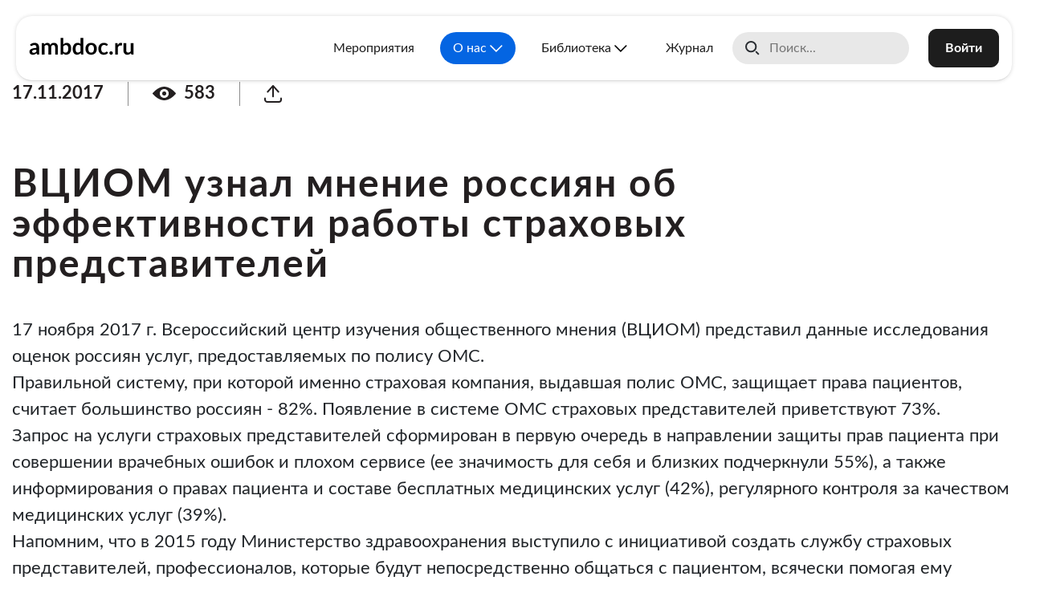

--- FILE ---
content_type: text/html; charset=UTF-8
request_url: https://ambdoc.ru/about/news/vtsiom-uznal-mnenie-rossiyan-ob-effektivnosti-raboty-strakhovykh-predstaviteley/
body_size: 16947
content:
<!DOCTYPE html>
<html lang="en">
<head class=" ">
	<title>ВЦИОМ узнал мнение россиян об эффективности работы страховых представителей</title>
	<meta charset="UTF-8">
	<meta name="viewport" content="width=device-width, initial-scale=1.0">
	<meta property="og:title" content="ВЦИОМ узнал мнение россиян об эффективности работы страховых представителей">
	<meta itemprop="description" property="og:description" content="ВЦИОМ узнал мнение россиян об эффективности работы страховых представителей">
	<meta property="og:image" content="https://ambdoc.ru/local/templates/main_v2/images/logo-only.png">
	<meta property='og:image:width' content='1200' />
	<meta property='og:image:height' content='630' />
	<meta property="og:type" content='website'/>
	<meta itemprop="image primaryImageOfPage" content="https://ambdoc.ru/local/templates/main_v2/images/logo-only.png" />
	<link rel="canonical" href="/about/news/vtsiom-uznal-mnenie-rossiyan-ob-effektivnosti-raboty-strakhovykh-predstaviteley/">
	<meta http-equiv="Content-Type" content="text/html; charset=UTF-8" />
<meta name="robots" content="index, follow" />
<meta name="keywords" content="ВЦИОМ узнал мнение россиян об эффективности работы страховых представителей" />
<meta name="description" content="ВЦИОМ узнал мнение россиян об эффективности работы страховых представителей" />
<link href="/bitrix/js/ui/fonts/opensans/ui.font.opensans.css?16766137582599" type="text/css"  rel="stylesheet" />
<link href="/bitrix/js/main/popup/dist/main.popup.bundle.css?167661375526345" type="text/css"  rel="stylesheet" />
<link href="/local/templates/main_v2/components/bitrix/news.detail/article/style.css?176675073210644" type="text/css"  rel="stylesheet" />
<link href="/local/js/swiper/swiper-bundle.min.css?167661386316469" type="text/css"  rel="stylesheet" />
<link href="/local/components/ambdoc/share/templates/.default/style.css?16766138601142" type="text/css"  rel="stylesheet" />
<link href="/bitrix/components/bitrix/rating.vote/templates/like/popup.css?16766137503298" type="text/css"  rel="stylesheet" />
<link href="/local/templates/main_v2/components/bitrix/rating.vote/like/style.css?1676613862735" type="text/css"  rel="stylesheet" />
<link href="/local/templates/main_v2/components/bitrix/news.list/news-see-more/style.css?16766138621572" type="text/css"  rel="stylesheet" />
<link href="/local/js/bootstrap-4.6.0/css/bootstrap.css?1676613863199448" type="text/css"  data-template-style="true"  rel="stylesheet" />
<link href="/local/js/bootstrap-4.6.0/css/bootstrap-ext.css?167661386338132" type="text/css"  data-template-style="true"  rel="stylesheet" />
<link href="/local/js/slick/slick.css?16766138631776" type="text/css"  data-template-style="true"  rel="stylesheet" />
<link href="/local/js/owlcarousel2/assets/owl.carousel.css?16766138634028" type="text/css"  data-template-style="true"  rel="stylesheet" />
<link href="/local/js/owlcarousel2/assets/owl.theme.default.css?16766138631303" type="text/css"  data-template-style="true"  rel="stylesheet" />
<link href="/local/js/magnific-popup/magnific-popup.css?16766138636951" type="text/css"  data-template-style="true"  rel="stylesheet" />
<link href="/local/fonts/lato/style.css?16766138623189" type="text/css"  data-template-style="true"  rel="stylesheet" />
<link href="/local/fonts/avenir_next/style.css?16766138622791" type="text/css"  data-template-style="true"  rel="stylesheet" />
<link href="/local/fonts/artegra_sans/style.css?1708500375243" type="text/css"  data-template-style="true"  rel="stylesheet" />
<link href="/local/templates/main_v2/components/bitrix/menu/header/style.css?17575730343706" type="text/css"  data-template-style="true"  rel="stylesheet" />
<link href="/local/templates/main_v2/components/bitrix/search.title/header-search/style.css?17619011633278" type="text/css"  data-template-style="true"  rel="stylesheet" />
<link href="/local/templates/main_v2/css/normalize.css?16962353441687" type="text/css"  data-template-style="true"  rel="stylesheet" />
<link href="/local/templates/main_v2/css/new.css?176673183455326" type="text/css"  data-template-style="true"  rel="stylesheet" />
<link href="/local/templates/main_v2/css/animate.min.css?167661386357987" type="text/css"  data-template-style="true"  rel="stylesheet" />
<script type="text/javascript">if(!window.BX)window.BX={};if(!window.BX.message)window.BX.message=function(mess){if(typeof mess==='object'){for(let i in mess) {BX.message[i]=mess[i];} return true;}};</script>
<script type="text/javascript">(window.BX||top.BX).message({'pull_server_enabled':'Y','pull_config_timestamp':'1674199809','pull_guest_mode':'N','pull_guest_user_id':'0'});(window.BX||top.BX).message({'PULL_OLD_REVISION':'Для продолжения корректной работы с сайтом необходимо перезагрузить страницу.'});</script>
<script type="text/javascript">(window.BX||top.BX).message({'JS_CORE_LOADING':'Загрузка...','JS_CORE_NO_DATA':'- Нет данных -','JS_CORE_WINDOW_CLOSE':'Закрыть','JS_CORE_WINDOW_EXPAND':'Развернуть','JS_CORE_WINDOW_NARROW':'Свернуть в окно','JS_CORE_WINDOW_SAVE':'Сохранить','JS_CORE_WINDOW_CANCEL':'Отменить','JS_CORE_WINDOW_CONTINUE':'Продолжить','JS_CORE_H':'ч','JS_CORE_M':'м','JS_CORE_S':'с','JSADM_AI_HIDE_EXTRA':'Скрыть лишние','JSADM_AI_ALL_NOTIF':'Показать все','JSADM_AUTH_REQ':'Требуется авторизация!','JS_CORE_WINDOW_AUTH':'Войти','JS_CORE_IMAGE_FULL':'Полный размер'});</script>

<script type="text/javascript" src="/bitrix/js/main/core/core.js?1676613755564343"></script>

<script>BX.setJSList(['/bitrix/js/main/core/core_ajax.js','/bitrix/js/main/core/core_promise.js','/bitrix/js/main/polyfill/promise/js/promise.js','/bitrix/js/main/loadext/loadext.js','/bitrix/js/main/loadext/extension.js','/bitrix/js/main/polyfill/promise/js/promise.js','/bitrix/js/main/polyfill/find/js/find.js','/bitrix/js/main/polyfill/includes/js/includes.js','/bitrix/js/main/polyfill/matches/js/matches.js','/bitrix/js/ui/polyfill/closest/js/closest.js','/bitrix/js/main/polyfill/fill/main.polyfill.fill.js','/bitrix/js/main/polyfill/find/js/find.js','/bitrix/js/main/polyfill/matches/js/matches.js','/bitrix/js/main/polyfill/core/dist/polyfill.bundle.js','/bitrix/js/main/core/core.js','/bitrix/js/main/polyfill/intersectionobserver/js/intersectionobserver.js','/bitrix/js/main/lazyload/dist/lazyload.bundle.js','/bitrix/js/main/polyfill/core/dist/polyfill.bundle.js','/bitrix/js/main/parambag/dist/parambag.bundle.js']);
BX.setCSSList(['/bitrix/js/main/lazyload/dist/lazyload.bundle.css','/bitrix/js/main/parambag/dist/parambag.bundle.css']);</script>
<script type="text/javascript">(window.BX||top.BX).message({'LANGUAGE_ID':'ru','FORMAT_DATE':'DD.MM.YYYY','FORMAT_DATETIME':'DD.MM.YYYY HH:MI:SS','COOKIE_PREFIX':'BITRIX_SM','SERVER_TZ_OFFSET':'10800','UTF_MODE':'Y','SITE_ID':'s1','SITE_DIR':'/','USER_ID':'','SERVER_TIME':'1769395596','USER_TZ_OFFSET':'0','USER_TZ_AUTO':'Y','bitrix_sessid':'764740dab8cff602862fa390c84aae31'});</script>


<script type="text/javascript" src="/bitrix/js/pull/protobuf/protobuf.js?1676613757274055"></script>
<script type="text/javascript" src="/bitrix/js/pull/protobuf/model.js?167661375770928"></script>
<script type="text/javascript" src="/bitrix/js/main/core/core_promise.js?16766137555220"></script>
<script type="text/javascript" src="/bitrix/js/rest/client/rest.client.js?167661375817414"></script>
<script type="text/javascript" src="/bitrix/js/pull/client/pull.client.js?167661375768628"></script>
<script type="text/javascript" src="/bitrix/js/main/popup/dist/main.popup.bundle.js?1676613755109107"></script>
<script type="text/javascript" src="/bitrix/js/main/rating_like.js?167661375533339"></script>
<script type="text/javascript" src="/bitrix/js/main/core/core_fx.js?167661375516888"></script>
<script src="https://www.google.com/recaptcha/api.js?render=6LciR8khAAAAAB8q3aONqSOzWlKSrLqA8uSBcGzu"></script>
<script>window.recaptcha = { siteKey: "6LciR8khAAAAAB8q3aONqSOzWlKSrLqA8uSBcGzu", tokenLifeTime: 100 };</script>
<script src="/bitrix/js/b01110011.recaptcha/script.js"></script>
<style>.grecaptcha-badge {display: none;}</style>



<script type="text/javascript" src="/local/js/jquery-3.3.1.js?1676613863271751"></script>
<script type="text/javascript" src="/local/js/bootstrap-4.6.0/js/bootstrap.bundle.js?1676613863236864"></script>
<script type="text/javascript" src="/local/js/slick/slick.min.js?167661386342863"></script>
<script type="text/javascript" src="/local/js/owlcarousel2/owl.carousel.js?167661386385368"></script>
<script type="text/javascript" src="/local/js/magnific-popup/jquery.magnific-popup.js?167661386341730"></script>
<script type="text/javascript" src="/bitrix/components/bitrix/search.title/script.js?16766137499847"></script>
<script type="text/javascript" src="/local/templates/main_v2/components/bitrix/search.title/header-search/script.js?1696338456379"></script>
<script type="text/javascript" src="/local/templates/main_v2/script.js?174703789410248"></script>
<script type="text/javascript" src="/local/templates/main_v2/js/wow.min.js?16766138638155"></script>
<script type="text/javascript" src="/local/templates/main_v2/components/bitrix/news.detail/article/script.js?17667502472126"></script>
<script type="text/javascript" src="/local/js/ambdoc/pb_float_wnd.js?17266444953635"></script>
<script type="text/javascript" src="/local/js/panzoom.min.js?165567480133750"></script>
<script type="text/javascript" src="/local/js/swiper/swiper-bundle.min.js?1676613863143630"></script>
<script type="text/javascript" src="/local/components/ambdoc/share/templates/.default/script.js?16766138603950"></script>
<script type="text/javascript" src="/local/templates/main_v2/components/bitrix/rating.vote/like/script.js?167661386237"></script>
<script type="text/javascript">var _ba = _ba || []; _ba.push(["aid", "70839176a8dad0bb6890fc93e436b21d"]); _ba.push(["host", "ambdoc.ru"]); (function() {var ba = document.createElement("script"); ba.type = "text/javascript"; ba.async = true;ba.src = (document.location.protocol == "https:" ? "https://" : "http://") + "bitrix.info/ba.js";var s = document.getElementsByTagName("script")[0];s.parentNode.insertBefore(ba, s);})();</script>


</head>
<body class="">

	<!-- Google tag (gtag.js) -->
<script async src="https://www.googletagmanager.com/gtag/js?id=G-BQGS1MV2MZ"></script>
<script>
  window.dataLayer = window.dataLayer || [];
  function gtag(){dataLayer.push(arguments);}
  gtag('js', new Date());

  gtag('config', 'G-BQGS1MV2MZ');
</script>

<!-- Yandex.Metrika counter -->
<script>
	(function(m,e,t,r,i,k,a){m[i]=m[i]||function(){(m[i].a=m[i].a||[]).push(arguments)};
	m[i].l=1*new Date();k=e.createElement(t),a=e.getElementsByTagName(t)[0],k.async=1,k.src=r,a.parentNode.insertBefore(k,a)})
	(window, document, "script", "https://mc.yandex.ru/metrika/tag.js", "ym");

	ym(57329833, "init", {
			clickmap:true,
			trackLinks:true,
			accurateTrackBounce:true,
			webvisor:true,
			ecommerce:"dataLayer"
	});
</script>
<noscript><div><img src="https://mc.yandex.ru/watch/57329833" style="position:absolute; left:-9999px;" alt="" /></div></noscript>
<!-- /Yandex.Metrika counter -->


<!-- JivoSite -->
<script src="//code.jivo.ru/widget/9Mp2EEOq4l" async></script>
<!-- /JivoSite -->

<!-- VK Pixel Code -->
<!-- End VK Pixel Code -->




	
	<header class="site-header noselect" id="mobile-search-wrapper">

		<div class="mobile-menu-button js-menu-button"><span></span><span></span><span></span><span></span></div>

		<div class="site-header__logo">
			<a href="/">
				<img class="logo-colored" src="/local/templates/main_v2/images/logo2024.svg" alt="«Амбулаторный Врач»" title="«Амбулаторный Врач»">
			</a>
					</div>

		<div class="site-header__right">
			<div class="site-header__menu">
				
<div class="header-menu">
	<ul class="menu">

	
		
		
			
									<li >
						<a class="menu-item text-truncate" href="/events">Мероприятия</a>
					</li>
				
			
		
		
	
		
		
							<li class="menu-item-has-children">
					<span class="menu-item text-truncate active">
						О нас					</span>
					<ul class="sub-menu">

								
		
		
	
		
		
			
									<li>
						<a class="menu-item text-truncate" href="https://ambdoc.ru/about/structure-of-society/">Структура общества</a>
					</li>
				
			
		
		
	
		
		
			
									<li>
						<a class="menu-item text-truncate" href="/about/mission/">Миссия</a>
					</li>
				
			
		
		
	
		
		
			
									<li>
						<a class="menu-item text-truncate" href="/about/documents/">Документы</a>
					</li>
				
			
		
		
	
		
		
			
									<li>
						<a class="menu-item text-truncate" href="/about/archive/">Новости</a>
					</li>
				
			
		
		
	
		
		
			
									<li>
						<a class="menu-item text-truncate" href="/about/reviews_v2/">Отзывы</a>
					</li>
				
			
		
		
	
		
		
			
									<li>
						<a class="menu-item text-truncate" href="/about/contacts/">Контакты</a>
					</li>
				
			
		
		
	
					</ul></li>		
		
							<li class="menu-item-has-children">
					<span class="menu-item text-truncate">
						Библиотека					</span>
					<ul class="sub-menu">

											<li>
							<a class="menu-item text-truncate" href="/media/webinars/">Видео</a>
						</li>
								
		
		
	
		
		
			
									<li>
						<a class="menu-item text-truncate" href="/learning/consensuses/">Консенсусы</a>
					</li>
				
			
		
		
	
		
		
			
									<li>
						<a class="menu-item text-truncate" href="/learning/clinical-case/">Клинический случай</a>
					</li>
				
			
		
		
	
					</ul></li>		
		
			
									<li >
						<a class="menu-item text-truncate" href="/magazine/">Журнал</a>
					</li>
				
			
		
		
	
		</ul>	
</div>
			</div>
			
			<div class="site-header__search">
							<div class="mobile-search">
					
<div class="js-header-search header-search">
	<div class="search-input js-search-input search-input--hidden">
		<div id="mobile-search-wrapper" class="bx-searchtitle  bx-blue">
			<form class="d-flex flex-nowrap justify-content-between align-items-center" action="/search/">
				<input id="q1" type="text" name="q" value="" autocomplete="off" placeholder="Поиск..."/>
			</form>
		</div>
	</div>
		<a class="search-button js-search-button" href="javascript:void(0);" title="Поиск"></a>
	</div>

<script>
	BX.ready(function(){
		new JCTitleSearch({
			'AJAX_PAGE' : '/about/news/vtsiom-uznal-mnenie-rossiyan-ob-effektivnosti-raboty-strakhovykh-predstaviteley/?SECTION_CODE=vtsiom-uznal-mnenie-rossiyan-ob-effektivnosti-raboty-strakhovykh-predstaviteley&amp;ELEMENT_CODE=%2F',
			'CONTAINER_ID': 'mobile-search-wrapper',
			'INPUT_ID': 'q1',
			'MIN_QUERY_LEN': 2
		});
	});
</script>				</div>
				<div class="desktop-search" id="desktop-search-wrapper">
					
<div class="js-header-search header-search">
	<div class="search-input js-search-input search-input--visible">
		<div id="desktop-search-wrapper" class="bx-searchtitle  bx-blue">
			<form class="d-flex flex-nowrap justify-content-between align-items-center" action="/search/">
				<input id="q2" type="text" name="q" value="" autocomplete="off" placeholder="Поиск..."/>
			</form>
		</div>
	</div>
	</div>

<script>
	BX.ready(function(){
		new JCTitleSearch({
			'AJAX_PAGE' : '/about/news/vtsiom-uznal-mnenie-rossiyan-ob-effektivnosti-raboty-strakhovykh-predstaviteley/?SECTION_CODE=vtsiom-uznal-mnenie-rossiyan-ob-effektivnosti-raboty-strakhovykh-predstaviteley&amp;ELEMENT_CODE=%2F',
			'CONTAINER_ID': 'desktop-search-wrapper',
			'INPUT_ID': 'q2',
			'MIN_QUERY_LEN': 2
		});
	});
</script>				</div>
			
			<a class="top-shop-cart js-top-shop-cart" href="/my/basket" ajax-url="/local/templates/main_v2/include/ajax/shop-cart.php"></a>			</div>

			<div class="site-header__profile">
							<a class="site-button site-button--solid site-button--red" href="/auth/">Войти</a>
						</div>

		</div>
	</header>
			
	<div class="mobile-menu js-mobile-menu" style="display: none;">
		
<div class="header-menu">
	<ul class="menu">

	
		
		
			
									<li >
						<a class="menu-item text-truncate" href="/events">Мероприятия</a>
					</li>
				
			
		
		
	
		
		
							<li class="menu-item-has-children">
					<span class="menu-item text-truncate active">
						О нас					</span>
					<ul class="sub-menu">

								
		
		
	
		
		
			
									<li>
						<a class="menu-item text-truncate" href="https://ambdoc.ru/about/structure-of-society/">Структура общества</a>
					</li>
				
			
		
		
	
		
		
			
									<li>
						<a class="menu-item text-truncate" href="/about/mission/">Миссия</a>
					</li>
				
			
		
		
	
		
		
			
									<li>
						<a class="menu-item text-truncate" href="/about/documents/">Документы</a>
					</li>
				
			
		
		
	
		
		
			
									<li>
						<a class="menu-item text-truncate" href="/about/archive/">Новости</a>
					</li>
				
			
		
		
	
		
		
			
									<li>
						<a class="menu-item text-truncate" href="/about/reviews_v2/">Отзывы</a>
					</li>
				
			
		
		
	
		
		
			
									<li>
						<a class="menu-item text-truncate" href="/about/contacts/">Контакты</a>
					</li>
				
			
		
		
	
					</ul></li>		
		
							<li class="menu-item-has-children">
					<span class="menu-item text-truncate">
						Библиотека					</span>
					<ul class="sub-menu">

											<li>
							<a class="menu-item text-truncate" href="/media/webinars/">Видео</a>
						</li>
								
		
		
	
		
		
			
									<li>
						<a class="menu-item text-truncate" href="/learning/consensuses/">Консенсусы</a>
					</li>
				
			
		
		
	
		
		
			
									<li>
						<a class="menu-item text-truncate" href="/learning/clinical-case/">Клинический случай</a>
					</li>
				
			
		
		
	
					</ul></li>		
		
			
									<li >
						<a class="menu-item text-truncate" href="/magazine/">Журнал</a>
					</li>
				
			
		
		
	
		</ul>	
</div>

		<div class="personal-panel">
					<a class="site-button site-button--solid site-button--red" href="/auth/">Войти</a>
				</div>

			</div>
	
	<main>
		<div class="content "><div class="article js-article-page">
	<div class="container">
		<div class="article__bar article__bar--top">
						<div class="article__publish-date">17.11.2017</div>
			<div class="article__delimiter"></div>
						<div class="article__view-count">
				<svg width="29" height="17" viewBox="0 0 29 17" fill="none" xmlns="http://www.w3.org/2000/svg">
				<path fill-rule="evenodd" clip-rule="evenodd" d="M28.9906 8.5C28.9906 8.10833 28.7497 7.84796 28.2679 7.32723C26.1104 4.99554 20.7573 0 14.4953 0C8.23332 0 2.88025 4.99554 0.722748 7.32723C0.240916 7.84796 0 8.10833 0 8.5C0 8.89167 0.240915 9.15204 0.722746 9.67277C2.88025 12.0045 8.23331 17 14.4953 17C20.7573 17 26.1104 12.0045 28.2679 9.67277C28.7497 9.15204 28.9906 8.89167 28.9906 8.5ZM14.4953 14C17.5936 14 20.1053 11.5376 20.1053 8.5C20.1053 5.46243 17.5936 3 14.4953 3C11.397 3 8.88531 5.46243 8.88531 8.5C8.88531 11.5376 11.397 14 14.4953 14Z" fill="#231F20"/>
				<circle cx="14.5" cy="8.5" r="2.5" fill="#231F20"/>
				</svg>
				<span>583</span>
			</div>
			<div class="article__delimiter"></div>
			<div class="article__share">
			
<div class="ambdoc-share js-share" data-url="" data-subject="ВЦИОМ узнал мнение россиян об эффективности работы страховых представителей">
    <a href="javascript:void(0);" class="ambdoc-share__button js-open ">
                    <svg width="22" height="22" viewBox="0 0 22 22" fill="none" xmlns="http://www.w3.org/2000/svg">
            <path d="M4.33325 8.40741L10.9999 1M10.9999 1L17.6666 8.40741M10.9999 1L10.9999 14.3333" stroke-width="2" stroke-linecap="round" stroke-linejoin="round"/>
            <path d="M1 16.5547L1 18.0362C1 19.6726 2.27919 20.9991 3.85714 20.9991L18.1429 20.9991C19.7208 20.9991 21 19.6726 21 18.0362V16.5547" stroke-width="2" stroke-linecap="round" stroke-linejoin="round"/>
            </svg>
            </a>

    <div class="ambdoc-share__panel js-panel" style="display: none;">
        <ul class="ambdoc-share__items">

            <li class="ambdoc-share__item js-copy-url">
                <svg width="22" height="22" viewBox="0 0 22 22" fill="none" xmlns="http://www.w3.org/2000/svg">
                <path d="M13 10.1026L12.8846 9.97311C10.9658 7.82007 7.62832 7.73235 5.59905 9.78163L3.01861 12.3875C1.33134 14.0914 1.28731 16.8226 2.9188 18.58V18.58C4.65026 20.4451 7.5866 20.4924 9.37728 18.6841L11.7812 16.2564" stroke="#8C8C8C" stroke-width="1.8" stroke-linecap="round" stroke-linejoin="round"/>
                <path d="M9 11.8974L9.11537 12.0269C11.0342 14.1799 14.3717 14.2677 16.4009 12.2184L18.9814 9.61248C20.6687 7.90857 20.7127 5.17743 19.0812 3.42002V3.42002C17.3497 1.55491 14.4134 1.50758 12.6227 3.31591L10.2188 5.74359" stroke="#8C8C8C" stroke-width="1.8" stroke-linecap="round" stroke-linejoin="round"/>
                </svg>
                <span>Копировать ссылку</span>
            </li>

            <li class="ambdoc-share__item js-share-tg">
                <svg width="24" height="24" viewBox="0 0 24 24" fill="none" xmlns="http://www.w3.org/2000/svg">
                <path d="M12 0C5.37244 0 0 5.37244 0 12C0 18.6276 5.37244 24 12 24C18.6276 24 24 18.6276 24 12C24 5.37244 18.6276 0 12 0ZM17.8507 7.632C17.7831 8.73422 15.7387 16.96 15.7387 16.96C15.7387 16.96 15.616 17.4418 15.1787 17.4578C15.0187 17.4631 14.8249 17.4311 14.5938 17.232C14.1316 16.8356 13.0631 16.0764 12.0693 15.3902C11.7689 15.6427 11.1698 16.1618 10.5493 16.7804C9.67111 17.6587 9.78311 16.7804 9.78311 16.7804L10.0533 13.9129L10.0604 13.9164C10.0729 13.888 10.0924 13.8631 10.0924 13.8631C10.0924 13.8631 15.2676 9.26222 15.4044 8.78044C15.4151 8.74311 15.3742 8.72533 15.3209 8.74133C14.9778 8.86756 9.01867 12.6311 8.36089 13.0453C8.32178 13.0702 8.21511 13.0542 8.21511 13.0542L5.32444 12.112C5.32444 12.112 4.97956 11.9716 5.08978 11.6533C5.11289 11.5876 5.15911 11.5324 5.296 11.4364C5.936 10.9902 17.152 6.95822 17.152 6.95822C17.152 6.95822 17.4684 6.85156 17.6551 6.92267C17.7404 6.95467 17.7956 6.992 17.8418 7.12533C17.8578 7.17333 17.8684 7.27822 17.8667 7.38133C17.8667 7.456 17.856 7.52356 17.8507 7.632Z" fill="#8C8C8C"/>
                </svg>
                <span>Телеграм</span>
            </li>

            <li class="ambdoc-share__item js-share-vk">
                <svg width="24" height="24" viewBox="0 0 24 24" fill="none" xmlns="http://www.w3.org/2000/svg">
                <path d="M12 0C5.37244 0 0 5.37244 0 12C0 18.6276 5.37244 24 12 24C18.6276 24 24 18.6276 24 12C24 5.37244 18.6276 0 12 0ZM19.216 16.1529H16.4907C16.2667 16.1529 16.0533 16.0587 15.9022 15.8951L13.9964 14.3093C13.8969 14.2009 13.7102 14.1636 13.6178 14.2756C13.3813 14.5618 13.4009 14.9173 13.2889 15.7209C13.2533 15.9716 13.0276 16.1529 12.7751 16.1529H10.912C10.6471 16.1529 10.3858 16.0978 10.1458 15.984C9.07733 15.4773 6.15644 13.6818 4.51378 8.65244C4.45867 8.48356 4.58667 8.30756 4.76267 8.30756H7.37778C7.47911 8.30756 7.56978 8.368 7.61244 8.45867C8.21333 9.76533 8.944 10.9476 9.82756 11.9876C9.904 12.1102 10.0871 12.096 10.1404 11.9627C10.416 11.2924 10.9244 9.66222 9.94133 8.50489C9.85422 8.40178 9.88978 8.24 10.0142 8.18845C11.0098 7.77422 11.9858 7.712 12.9333 8.13689C13.1324 8.22578 13.2622 8.42311 13.2622 8.64178L13.4844 11.9982C13.4844 12.1476 13.6213 12.2667 13.7671 12.2364C14.8604 12.0036 15.504 10.3662 16.1404 8.65778C16.2187 8.44622 16.4178 8.30578 16.6418 8.30578H19.0489C19.2462 8.30578 19.4044 8.48178 19.3689 8.67556C19.1431 9.88978 17.9218 11.4613 17.2836 12.2187C17.0631 12.48 17.0613 12.8622 17.2818 13.1236L19.4347 15.6871C19.5893 15.872 19.4578 16.1529 19.2178 16.1529H19.216Z" fill="#8C8C8C"/>
                </svg>
                <span>ВКонтакте</span>
            </li>

            <li class="ambdoc-share__item js-share-ok">
                <svg width="24" height="24" viewBox="0 0 24 24" fill="none" xmlns="http://www.w3.org/2000/svg">
                <g clip-path="url(#clip0_650_936)">
                <path d="M12 0C5.37244 0 0 5.37244 0 12C0 18.6276 5.37244 24 12 24C18.6276 24 24 18.6276 24 12C24 5.37244 18.6276 0 12 0ZM12.2489 2.88533C14.6382 2.88533 16.6418 4.80889 16.64 7.28C16.6382 9.71556 14.6809 11.6889 12.2098 11.6676C9.78844 11.6462 7.87378 9.69244 7.86133 7.27467C7.87556 4.80711 9.87378 2.88533 12.2489 2.88533ZM14.1138 15.3689C14.896 16.1529 15.6782 16.9387 16.4622 17.7209C16.7662 18.0249 16.9031 18.3929 16.8444 18.8124C16.7716 19.3351 16.4729 19.7013 15.9644 19.8613C15.4773 20.0142 15.0364 19.9058 14.6702 19.5431C13.9022 18.7822 13.1396 18.0142 12.3769 17.2498C12.3396 17.2124 12.3147 17.1644 12.2756 17.1111C12.2187 17.1627 12.1884 17.1876 12.16 17.216C11.3938 17.984 10.624 18.7502 9.85956 19.5182C9.60178 19.7778 9.29244 19.9271 8.92978 19.9253C8.31644 19.9253 7.81333 19.5307 7.67822 18.9404C7.55733 18.4178 7.74756 17.9947 8.12444 17.6267C8.81244 16.9529 9.488 16.2649 10.1707 15.5858C10.2684 15.488 10.3787 15.3991 10.4818 15.3067C10.4729 15.2924 10.4658 15.2782 10.4569 15.2622C10.3236 15.2249 10.1884 15.1893 10.0551 15.152C9.28889 14.9404 8.57067 14.6222 7.904 14.192C7.43289 13.888 7.264 13.4222 7.34222 12.8996C7.42044 12.3876 7.82756 11.9751 8.32178 11.8738C8.66844 11.8027 8.99556 11.8596 9.29778 12.0498C10.0284 12.5102 10.8267 12.7804 11.6836 12.864C12.9404 12.9867 14.112 12.7147 15.1911 12.0533C15.6302 11.7849 16.0818 11.7618 16.5316 12.0142C17.3778 12.4907 17.3831 13.7067 16.5511 14.2204C15.8009 14.6827 14.9973 15.0222 14.1422 15.2338C14.1067 15.2427 14.0711 15.2533 14.0178 15.2693C14.0569 15.3102 14.0818 15.3404 14.1102 15.3689H14.1138Z" fill="#8C8C8C"/>
                <path d="M12.2417 9.10401C13.1679 9.13423 14.0817 8.38579 14.087 7.28357C14.0923 6.23824 13.271 5.45601 12.2808 5.43824C11.2603 5.41868 10.4248 6.2489 10.4195 7.26223C10.4141 8.34846 11.3208 9.1289 12.2417 9.10401Z" fill="#8C8C8C"/>
                </g>
                <defs>
                <clipPath id="clip0_650_936">
                <rect width="24" height="24" fill="white"/>
                </clipPath>
                </defs>
                </svg>
                <span>Одноклассники</span>
            </li>

            <li class="ambdoc-share__item js-mailto">
                <svg width="24" height="17" viewBox="0 0 24 17" fill="none" xmlns="http://www.w3.org/2000/svg">
                <rect x="1" y="1" width="22" height="15" rx="3" stroke="#8C8C8C" stroke-width="1.8"/>
                <path d="M4 5L10.94 9.3375C11.5885 9.74284 12.4115 9.74284 13.06 9.3375L20 5" stroke="#8C8C8C" stroke-width="1.8" stroke-linecap="round"/>
                </svg>
                <span>Отправить на почту</span>
            </li>

        </ul>
    </div>
</div>			</div>

			
		</div>
				<div class="row">
			<div class="col-lg-10">
				<h1 class="article__title">ВЦИОМ узнал мнение россиян об эффективности работы страховых представителей</h1>
			</div>
		</div>
						<div class="article__content">
			17 ноября 2017 г. Всероссийский центр изучения общественного мнения (ВЦИОМ) представил данные исследования оценок россиян услуг, предоставляемых по полису ОМС.<br>
 Правильной систему, при которой именно страховая компания, выдавшая полис ОМС, защищает права пациентов, считает большинство россиян - 82%. Появление в системе ОМС страховых представителей приветствуют 73%.<br>
 Запрос на услуги страховых представителей сформирован в первую очередь в направлении защиты прав пациента при совершении врачебных ошибок и плохом сервисе (ее значимость для себя и близких подчеркнули 55%), а также информирования о правах пациента и составе бесплатных медицинских услуг (42%), регулярного контроля за качеством медицинских услуг (39%).<br>
 Напомним, что в 2015 году Министерство здравоохранения выступило с инициативой создать службу страховых представителей, профессионалов, которые будут непосредственно общаться с пациентом, всячески помогая ему отстаивать свои права на получение квалифицированной медицинской помощи. <br>
 Институт страховых представителей — это новый уровень взаимодействия страховых медицинских организаций с пациентами. Информировать, консультировать пациентов, защищать их права — это привычное, а точнее, обязательное дело для страховой компании. <br>
Важная особенность работы страховых представителей в том получают возможность влиять на организацию медицинской помощи  пациентам «в реальном времени», тогда как сейчас страховые медицинские организации разбираются с жалобами граждан уже после того, как все неприятное успело случиться.		</div>

				<div class="article__bar article__bar--bottom">
			<div class="article__publish-rating">
			<span class="ilike-light">
<span class="bx-ilike-button bx-ilike-button-disable" id="bx-ilike-button-IBLOCK_ELEMENT-1702-1769395750"><span class="bx-ilike-right-wrap " mouseenter="javscript:void(0);">
<svg width="25" height="23" viewBox="0 0 25 23" fill="none" xmlns="http://www.w3.org/2000/svg">
<path d="M23.9935 6.97275C23.9935 6.9725 23.9933 6.97273 23.993 6.97273V6.97273C23.9928 6.97273 23.9925 6.9725 23.9926 6.97223C23.9958 6.89634 23.9986 6.82045 23.9986 6.74412C23.9986 3.6673 21.3028 1 17.9767 1C15.5451 1 13.4515 2.50662 12.501 4.42637C12.501 4.42644 12.5009 4.42649 12.5008 4.42649V4.42649C12.5 4.42649 12.4993 4.42605 12.499 4.42535C11.5482 2.50609 9.45491 1 7.02373 1C3.69767 1 1.00138 3.6673 1.00138 6.74412C1.00138 6.82045 1.00418 6.89634 1.00744 6.97223C1.00745 6.9725 1.00723 6.97273 1.00696 6.97273V6.97273C1.00672 6.97273 1.00655 6.9725 1.00652 6.97275C1.00566 6.98208 0.672036 10.6329 4.8927 14.6186C6.81428 16.4718 8.96308 18.2328 12.5 21C16.0369 18.2328 18.1857 16.4718 20.1073 14.6186C24.328 10.6329 23.9943 6.98208 23.9935 6.97275Z" stroke-width="2"/>
</svg>	
<span class="bx-ilike-right">0</span></span><span class="bx-ilike-left-wrap " title="Только авторизованные пользователи могут участвовать в голосовании"></span></span><span class="bx-ilike-wrap-block" id="bx-ilike-popup-cont-IBLOCK_ELEMENT-1702-1769395750" style="display:none;"><span class="bx-ilike-popup"><span class="bx-ilike-wait"></span></span></span></span>
<script type="text/javascript">
BX.ready(function() {
		if (!window.RatingLike && top.RatingLike)
			RatingLike = top.RatingLike;

		if (typeof(RatingLike) == 'undefined')
			return false;

		if (typeof(RatingLikeInited) == 'undefined')
		{
			RatingLikeInited = true;
			RatingLike.setParams({
				pathToUserProfile: ''
			});
		}

		RatingLike.Set(
			'IBLOCK_ELEMENT-1702-1769395750',
			'IBLOCK_ELEMENT',
			'1702',
			'N',
			'',
			{'LIKE_Y' : 'Нравится', 'LIKE_N' : 'Нравится', 'LIKE_D' : 'Это нравится'},
			'light',
			''
		);

		if (typeof(RatingLikePullInit) == 'undefined')
		{
			RatingLikePullInit = true;
			BX.addCustomEvent("onPullEvent-main", function(command,params) {
				if (command == 'rating_vote')
				{
					RatingLike.LiveUpdate(params);
				}
			});
		}


});
</script>			</div>
			<div class="article__delimiter"></div>
			<div class="article__share">
			
<div class="ambdoc-share js-share" data-url="" data-subject="ВЦИОМ узнал мнение россиян об эффективности работы страховых представителей">
    <a href="javascript:void(0);" class="ambdoc-share__button js-open ">
                    <svg width="22" height="22" viewBox="0 0 22 22" fill="none" xmlns="http://www.w3.org/2000/svg">
            <path d="M4.33325 8.40741L10.9999 1M10.9999 1L17.6666 8.40741M10.9999 1L10.9999 14.3333" stroke-width="2" stroke-linecap="round" stroke-linejoin="round"/>
            <path d="M1 16.5547L1 18.0362C1 19.6726 2.27919 20.9991 3.85714 20.9991L18.1429 20.9991C19.7208 20.9991 21 19.6726 21 18.0362V16.5547" stroke-width="2" stroke-linecap="round" stroke-linejoin="round"/>
            </svg>
            </a>

    <div class="ambdoc-share__panel js-panel" style="display: none;">
        <ul class="ambdoc-share__items">

            <li class="ambdoc-share__item js-copy-url">
                <svg width="22" height="22" viewBox="0 0 22 22" fill="none" xmlns="http://www.w3.org/2000/svg">
                <path d="M13 10.1026L12.8846 9.97311C10.9658 7.82007 7.62832 7.73235 5.59905 9.78163L3.01861 12.3875C1.33134 14.0914 1.28731 16.8226 2.9188 18.58V18.58C4.65026 20.4451 7.5866 20.4924 9.37728 18.6841L11.7812 16.2564" stroke="#8C8C8C" stroke-width="1.8" stroke-linecap="round" stroke-linejoin="round"/>
                <path d="M9 11.8974L9.11537 12.0269C11.0342 14.1799 14.3717 14.2677 16.4009 12.2184L18.9814 9.61248C20.6687 7.90857 20.7127 5.17743 19.0812 3.42002V3.42002C17.3497 1.55491 14.4134 1.50758 12.6227 3.31591L10.2188 5.74359" stroke="#8C8C8C" stroke-width="1.8" stroke-linecap="round" stroke-linejoin="round"/>
                </svg>
                <span>Копировать ссылку</span>
            </li>

            <li class="ambdoc-share__item js-share-tg">
                <svg width="24" height="24" viewBox="0 0 24 24" fill="none" xmlns="http://www.w3.org/2000/svg">
                <path d="M12 0C5.37244 0 0 5.37244 0 12C0 18.6276 5.37244 24 12 24C18.6276 24 24 18.6276 24 12C24 5.37244 18.6276 0 12 0ZM17.8507 7.632C17.7831 8.73422 15.7387 16.96 15.7387 16.96C15.7387 16.96 15.616 17.4418 15.1787 17.4578C15.0187 17.4631 14.8249 17.4311 14.5938 17.232C14.1316 16.8356 13.0631 16.0764 12.0693 15.3902C11.7689 15.6427 11.1698 16.1618 10.5493 16.7804C9.67111 17.6587 9.78311 16.7804 9.78311 16.7804L10.0533 13.9129L10.0604 13.9164C10.0729 13.888 10.0924 13.8631 10.0924 13.8631C10.0924 13.8631 15.2676 9.26222 15.4044 8.78044C15.4151 8.74311 15.3742 8.72533 15.3209 8.74133C14.9778 8.86756 9.01867 12.6311 8.36089 13.0453C8.32178 13.0702 8.21511 13.0542 8.21511 13.0542L5.32444 12.112C5.32444 12.112 4.97956 11.9716 5.08978 11.6533C5.11289 11.5876 5.15911 11.5324 5.296 11.4364C5.936 10.9902 17.152 6.95822 17.152 6.95822C17.152 6.95822 17.4684 6.85156 17.6551 6.92267C17.7404 6.95467 17.7956 6.992 17.8418 7.12533C17.8578 7.17333 17.8684 7.27822 17.8667 7.38133C17.8667 7.456 17.856 7.52356 17.8507 7.632Z" fill="#8C8C8C"/>
                </svg>
                <span>Телеграм</span>
            </li>

            <li class="ambdoc-share__item js-share-vk">
                <svg width="24" height="24" viewBox="0 0 24 24" fill="none" xmlns="http://www.w3.org/2000/svg">
                <path d="M12 0C5.37244 0 0 5.37244 0 12C0 18.6276 5.37244 24 12 24C18.6276 24 24 18.6276 24 12C24 5.37244 18.6276 0 12 0ZM19.216 16.1529H16.4907C16.2667 16.1529 16.0533 16.0587 15.9022 15.8951L13.9964 14.3093C13.8969 14.2009 13.7102 14.1636 13.6178 14.2756C13.3813 14.5618 13.4009 14.9173 13.2889 15.7209C13.2533 15.9716 13.0276 16.1529 12.7751 16.1529H10.912C10.6471 16.1529 10.3858 16.0978 10.1458 15.984C9.07733 15.4773 6.15644 13.6818 4.51378 8.65244C4.45867 8.48356 4.58667 8.30756 4.76267 8.30756H7.37778C7.47911 8.30756 7.56978 8.368 7.61244 8.45867C8.21333 9.76533 8.944 10.9476 9.82756 11.9876C9.904 12.1102 10.0871 12.096 10.1404 11.9627C10.416 11.2924 10.9244 9.66222 9.94133 8.50489C9.85422 8.40178 9.88978 8.24 10.0142 8.18845C11.0098 7.77422 11.9858 7.712 12.9333 8.13689C13.1324 8.22578 13.2622 8.42311 13.2622 8.64178L13.4844 11.9982C13.4844 12.1476 13.6213 12.2667 13.7671 12.2364C14.8604 12.0036 15.504 10.3662 16.1404 8.65778C16.2187 8.44622 16.4178 8.30578 16.6418 8.30578H19.0489C19.2462 8.30578 19.4044 8.48178 19.3689 8.67556C19.1431 9.88978 17.9218 11.4613 17.2836 12.2187C17.0631 12.48 17.0613 12.8622 17.2818 13.1236L19.4347 15.6871C19.5893 15.872 19.4578 16.1529 19.2178 16.1529H19.216Z" fill="#8C8C8C"/>
                </svg>
                <span>ВКонтакте</span>
            </li>

            <li class="ambdoc-share__item js-share-ok">
                <svg width="24" height="24" viewBox="0 0 24 24" fill="none" xmlns="http://www.w3.org/2000/svg">
                <g clip-path="url(#clip0_650_936)">
                <path d="M12 0C5.37244 0 0 5.37244 0 12C0 18.6276 5.37244 24 12 24C18.6276 24 24 18.6276 24 12C24 5.37244 18.6276 0 12 0ZM12.2489 2.88533C14.6382 2.88533 16.6418 4.80889 16.64 7.28C16.6382 9.71556 14.6809 11.6889 12.2098 11.6676C9.78844 11.6462 7.87378 9.69244 7.86133 7.27467C7.87556 4.80711 9.87378 2.88533 12.2489 2.88533ZM14.1138 15.3689C14.896 16.1529 15.6782 16.9387 16.4622 17.7209C16.7662 18.0249 16.9031 18.3929 16.8444 18.8124C16.7716 19.3351 16.4729 19.7013 15.9644 19.8613C15.4773 20.0142 15.0364 19.9058 14.6702 19.5431C13.9022 18.7822 13.1396 18.0142 12.3769 17.2498C12.3396 17.2124 12.3147 17.1644 12.2756 17.1111C12.2187 17.1627 12.1884 17.1876 12.16 17.216C11.3938 17.984 10.624 18.7502 9.85956 19.5182C9.60178 19.7778 9.29244 19.9271 8.92978 19.9253C8.31644 19.9253 7.81333 19.5307 7.67822 18.9404C7.55733 18.4178 7.74756 17.9947 8.12444 17.6267C8.81244 16.9529 9.488 16.2649 10.1707 15.5858C10.2684 15.488 10.3787 15.3991 10.4818 15.3067C10.4729 15.2924 10.4658 15.2782 10.4569 15.2622C10.3236 15.2249 10.1884 15.1893 10.0551 15.152C9.28889 14.9404 8.57067 14.6222 7.904 14.192C7.43289 13.888 7.264 13.4222 7.34222 12.8996C7.42044 12.3876 7.82756 11.9751 8.32178 11.8738C8.66844 11.8027 8.99556 11.8596 9.29778 12.0498C10.0284 12.5102 10.8267 12.7804 11.6836 12.864C12.9404 12.9867 14.112 12.7147 15.1911 12.0533C15.6302 11.7849 16.0818 11.7618 16.5316 12.0142C17.3778 12.4907 17.3831 13.7067 16.5511 14.2204C15.8009 14.6827 14.9973 15.0222 14.1422 15.2338C14.1067 15.2427 14.0711 15.2533 14.0178 15.2693C14.0569 15.3102 14.0818 15.3404 14.1102 15.3689H14.1138Z" fill="#8C8C8C"/>
                <path d="M12.2417 9.10401C13.1679 9.13423 14.0817 8.38579 14.087 7.28357C14.0923 6.23824 13.271 5.45601 12.2808 5.43824C11.2603 5.41868 10.4248 6.2489 10.4195 7.26223C10.4141 8.34846 11.3208 9.1289 12.2417 9.10401Z" fill="#8C8C8C"/>
                </g>
                <defs>
                <clipPath id="clip0_650_936">
                <rect width="24" height="24" fill="white"/>
                </clipPath>
                </defs>
                </svg>
                <span>Одноклассники</span>
            </li>

            <li class="ambdoc-share__item js-mailto">
                <svg width="24" height="17" viewBox="0 0 24 17" fill="none" xmlns="http://www.w3.org/2000/svg">
                <rect x="1" y="1" width="22" height="15" rx="3" stroke="#8C8C8C" stroke-width="1.8"/>
                <path d="M4 5L10.94 9.3375C11.5885 9.74284 12.4115 9.74284 13.06 9.3375L20 5" stroke="#8C8C8C" stroke-width="1.8" stroke-linecap="round"/>
                </svg>
                <span>Отправить на почту</span>
            </li>

        </ul>
    </div>
</div>			</div>
		</div>
			</div>

		
	<div class="article__see-more">
		<div class="container">
			<h2 class="see-more__title">Читайте также</h2>
			<div class="news-see-more">
					<div class="news-see-more__item">
			<div class="news-see-more__date">17.11.2017</div>
			<div class="news-see-more__wrapper">
				<a href="/about/news/sergey-sobyanin-vruchil-pervye-svidetelstva-o-prisvoenii-statusa-moskovskiy-vrach/"><div class="news-see-more__title">Сергей Собянин вручил первые свидетельства о присвоении статуса «Московский врач»</div></a>
				<div class="news-see-more__bar">
					<div class="news-see-more-rating rating">
					<span class="ilike-light">
<span class="bx-ilike-button bx-ilike-button-disable" id="bx-ilike-button-IBLOCK_ELEMENT-1701-1769395869"><span class="bx-ilike-right-wrap " mouseenter="javscript:void(0);">
<svg width="25" height="23" viewBox="0 0 25 23" fill="none" xmlns="http://www.w3.org/2000/svg">
<path d="M23.9935 6.97275C23.9935 6.9725 23.9933 6.97273 23.993 6.97273V6.97273C23.9928 6.97273 23.9925 6.9725 23.9926 6.97223C23.9958 6.89634 23.9986 6.82045 23.9986 6.74412C23.9986 3.6673 21.3028 1 17.9767 1C15.5451 1 13.4515 2.50662 12.501 4.42637C12.501 4.42644 12.5009 4.42649 12.5008 4.42649V4.42649C12.5 4.42649 12.4993 4.42605 12.499 4.42535C11.5482 2.50609 9.45491 1 7.02373 1C3.69767 1 1.00138 3.6673 1.00138 6.74412C1.00138 6.82045 1.00418 6.89634 1.00744 6.97223C1.00745 6.9725 1.00723 6.97273 1.00696 6.97273V6.97273C1.00672 6.97273 1.00655 6.9725 1.00652 6.97275C1.00566 6.98208 0.672036 10.6329 4.8927 14.6186C6.81428 16.4718 8.96308 18.2328 12.5 21C16.0369 18.2328 18.1857 16.4718 20.1073 14.6186C24.328 10.6329 23.9943 6.98208 23.9935 6.97275Z" stroke-width="2"/>
</svg>	
<span class="bx-ilike-right">0</span></span><span class="bx-ilike-left-wrap " title="Только авторизованные пользователи могут участвовать в голосовании"></span></span><span class="bx-ilike-wrap-block" id="bx-ilike-popup-cont-IBLOCK_ELEMENT-1701-1769395869" style="display:none;"><span class="bx-ilike-popup"><span class="bx-ilike-wait"></span></span></span></span>
<script type="text/javascript">
BX.ready(function() {
		if (!window.RatingLike && top.RatingLike)
			RatingLike = top.RatingLike;

		if (typeof(RatingLike) == 'undefined')
			return false;

		if (typeof(RatingLikeInited) == 'undefined')
		{
			RatingLikeInited = true;
			RatingLike.setParams({
				pathToUserProfile: ''
			});
		}

		RatingLike.Set(
			'IBLOCK_ELEMENT-1701-1769395869',
			'IBLOCK_ELEMENT',
			'1701',
			'N',
			'',
			{'LIKE_Y' : 'Нравится', 'LIKE_N' : 'Нравится', 'LIKE_D' : 'Это нравится'},
			'light',
			''
		);

		if (typeof(RatingLikePullInit) == 'undefined')
		{
			RatingLikePullInit = true;
			BX.addCustomEvent("onPullEvent-main", function(command,params) {
				if (command == 'rating_vote')
				{
					RatingLike.LiveUpdate(params);
				}
			});
		}


});
</script>					</div>
					<div class="news-see-more-delimiter"></div>
					<div class="news-see-more-share">
						
<div class="ambdoc-share js-share" data-url="https://ambdoc.ru/about/news/sergey-sobyanin-vruchil-pervye-svidetelstva-o-prisvoenii-statusa-moskovskiy-vrach/" data-subject="Сергей Собянин вручил первые свидетельства о присвоении статуса «Московский врач»">
    <a href="javascript:void(0);" class="ambdoc-share__button js-open ">
                    <svg width="22" height="22" viewBox="0 0 22 22" fill="none" xmlns="http://www.w3.org/2000/svg">
            <path d="M4.33325 8.40741L10.9999 1M10.9999 1L17.6666 8.40741M10.9999 1L10.9999 14.3333" stroke-width="2" stroke-linecap="round" stroke-linejoin="round"/>
            <path d="M1 16.5547L1 18.0362C1 19.6726 2.27919 20.9991 3.85714 20.9991L18.1429 20.9991C19.7208 20.9991 21 19.6726 21 18.0362V16.5547" stroke-width="2" stroke-linecap="round" stroke-linejoin="round"/>
            </svg>
            </a>

    <div class="ambdoc-share__panel js-panel" style="display: none;">
        <ul class="ambdoc-share__items">

            <li class="ambdoc-share__item js-copy-url">
                <svg width="22" height="22" viewBox="0 0 22 22" fill="none" xmlns="http://www.w3.org/2000/svg">
                <path d="M13 10.1026L12.8846 9.97311C10.9658 7.82007 7.62832 7.73235 5.59905 9.78163L3.01861 12.3875C1.33134 14.0914 1.28731 16.8226 2.9188 18.58V18.58C4.65026 20.4451 7.5866 20.4924 9.37728 18.6841L11.7812 16.2564" stroke="#8C8C8C" stroke-width="1.8" stroke-linecap="round" stroke-linejoin="round"/>
                <path d="M9 11.8974L9.11537 12.0269C11.0342 14.1799 14.3717 14.2677 16.4009 12.2184L18.9814 9.61248C20.6687 7.90857 20.7127 5.17743 19.0812 3.42002V3.42002C17.3497 1.55491 14.4134 1.50758 12.6227 3.31591L10.2188 5.74359" stroke="#8C8C8C" stroke-width="1.8" stroke-linecap="round" stroke-linejoin="round"/>
                </svg>
                <span>Копировать ссылку</span>
            </li>

            <li class="ambdoc-share__item js-share-tg">
                <svg width="24" height="24" viewBox="0 0 24 24" fill="none" xmlns="http://www.w3.org/2000/svg">
                <path d="M12 0C5.37244 0 0 5.37244 0 12C0 18.6276 5.37244 24 12 24C18.6276 24 24 18.6276 24 12C24 5.37244 18.6276 0 12 0ZM17.8507 7.632C17.7831 8.73422 15.7387 16.96 15.7387 16.96C15.7387 16.96 15.616 17.4418 15.1787 17.4578C15.0187 17.4631 14.8249 17.4311 14.5938 17.232C14.1316 16.8356 13.0631 16.0764 12.0693 15.3902C11.7689 15.6427 11.1698 16.1618 10.5493 16.7804C9.67111 17.6587 9.78311 16.7804 9.78311 16.7804L10.0533 13.9129L10.0604 13.9164C10.0729 13.888 10.0924 13.8631 10.0924 13.8631C10.0924 13.8631 15.2676 9.26222 15.4044 8.78044C15.4151 8.74311 15.3742 8.72533 15.3209 8.74133C14.9778 8.86756 9.01867 12.6311 8.36089 13.0453C8.32178 13.0702 8.21511 13.0542 8.21511 13.0542L5.32444 12.112C5.32444 12.112 4.97956 11.9716 5.08978 11.6533C5.11289 11.5876 5.15911 11.5324 5.296 11.4364C5.936 10.9902 17.152 6.95822 17.152 6.95822C17.152 6.95822 17.4684 6.85156 17.6551 6.92267C17.7404 6.95467 17.7956 6.992 17.8418 7.12533C17.8578 7.17333 17.8684 7.27822 17.8667 7.38133C17.8667 7.456 17.856 7.52356 17.8507 7.632Z" fill="#8C8C8C"/>
                </svg>
                <span>Телеграм</span>
            </li>

            <li class="ambdoc-share__item js-share-vk">
                <svg width="24" height="24" viewBox="0 0 24 24" fill="none" xmlns="http://www.w3.org/2000/svg">
                <path d="M12 0C5.37244 0 0 5.37244 0 12C0 18.6276 5.37244 24 12 24C18.6276 24 24 18.6276 24 12C24 5.37244 18.6276 0 12 0ZM19.216 16.1529H16.4907C16.2667 16.1529 16.0533 16.0587 15.9022 15.8951L13.9964 14.3093C13.8969 14.2009 13.7102 14.1636 13.6178 14.2756C13.3813 14.5618 13.4009 14.9173 13.2889 15.7209C13.2533 15.9716 13.0276 16.1529 12.7751 16.1529H10.912C10.6471 16.1529 10.3858 16.0978 10.1458 15.984C9.07733 15.4773 6.15644 13.6818 4.51378 8.65244C4.45867 8.48356 4.58667 8.30756 4.76267 8.30756H7.37778C7.47911 8.30756 7.56978 8.368 7.61244 8.45867C8.21333 9.76533 8.944 10.9476 9.82756 11.9876C9.904 12.1102 10.0871 12.096 10.1404 11.9627C10.416 11.2924 10.9244 9.66222 9.94133 8.50489C9.85422 8.40178 9.88978 8.24 10.0142 8.18845C11.0098 7.77422 11.9858 7.712 12.9333 8.13689C13.1324 8.22578 13.2622 8.42311 13.2622 8.64178L13.4844 11.9982C13.4844 12.1476 13.6213 12.2667 13.7671 12.2364C14.8604 12.0036 15.504 10.3662 16.1404 8.65778C16.2187 8.44622 16.4178 8.30578 16.6418 8.30578H19.0489C19.2462 8.30578 19.4044 8.48178 19.3689 8.67556C19.1431 9.88978 17.9218 11.4613 17.2836 12.2187C17.0631 12.48 17.0613 12.8622 17.2818 13.1236L19.4347 15.6871C19.5893 15.872 19.4578 16.1529 19.2178 16.1529H19.216Z" fill="#8C8C8C"/>
                </svg>
                <span>ВКонтакте</span>
            </li>

            <li class="ambdoc-share__item js-share-ok">
                <svg width="24" height="24" viewBox="0 0 24 24" fill="none" xmlns="http://www.w3.org/2000/svg">
                <g clip-path="url(#clip0_650_936)">
                <path d="M12 0C5.37244 0 0 5.37244 0 12C0 18.6276 5.37244 24 12 24C18.6276 24 24 18.6276 24 12C24 5.37244 18.6276 0 12 0ZM12.2489 2.88533C14.6382 2.88533 16.6418 4.80889 16.64 7.28C16.6382 9.71556 14.6809 11.6889 12.2098 11.6676C9.78844 11.6462 7.87378 9.69244 7.86133 7.27467C7.87556 4.80711 9.87378 2.88533 12.2489 2.88533ZM14.1138 15.3689C14.896 16.1529 15.6782 16.9387 16.4622 17.7209C16.7662 18.0249 16.9031 18.3929 16.8444 18.8124C16.7716 19.3351 16.4729 19.7013 15.9644 19.8613C15.4773 20.0142 15.0364 19.9058 14.6702 19.5431C13.9022 18.7822 13.1396 18.0142 12.3769 17.2498C12.3396 17.2124 12.3147 17.1644 12.2756 17.1111C12.2187 17.1627 12.1884 17.1876 12.16 17.216C11.3938 17.984 10.624 18.7502 9.85956 19.5182C9.60178 19.7778 9.29244 19.9271 8.92978 19.9253C8.31644 19.9253 7.81333 19.5307 7.67822 18.9404C7.55733 18.4178 7.74756 17.9947 8.12444 17.6267C8.81244 16.9529 9.488 16.2649 10.1707 15.5858C10.2684 15.488 10.3787 15.3991 10.4818 15.3067C10.4729 15.2924 10.4658 15.2782 10.4569 15.2622C10.3236 15.2249 10.1884 15.1893 10.0551 15.152C9.28889 14.9404 8.57067 14.6222 7.904 14.192C7.43289 13.888 7.264 13.4222 7.34222 12.8996C7.42044 12.3876 7.82756 11.9751 8.32178 11.8738C8.66844 11.8027 8.99556 11.8596 9.29778 12.0498C10.0284 12.5102 10.8267 12.7804 11.6836 12.864C12.9404 12.9867 14.112 12.7147 15.1911 12.0533C15.6302 11.7849 16.0818 11.7618 16.5316 12.0142C17.3778 12.4907 17.3831 13.7067 16.5511 14.2204C15.8009 14.6827 14.9973 15.0222 14.1422 15.2338C14.1067 15.2427 14.0711 15.2533 14.0178 15.2693C14.0569 15.3102 14.0818 15.3404 14.1102 15.3689H14.1138Z" fill="#8C8C8C"/>
                <path d="M12.2417 9.10401C13.1679 9.13423 14.0817 8.38579 14.087 7.28357C14.0923 6.23824 13.271 5.45601 12.2808 5.43824C11.2603 5.41868 10.4248 6.2489 10.4195 7.26223C10.4141 8.34846 11.3208 9.1289 12.2417 9.10401Z" fill="#8C8C8C"/>
                </g>
                <defs>
                <clipPath id="clip0_650_936">
                <rect width="24" height="24" fill="white"/>
                </clipPath>
                </defs>
                </svg>
                <span>Одноклассники</span>
            </li>

            <li class="ambdoc-share__item js-mailto">
                <svg width="24" height="17" viewBox="0 0 24 17" fill="none" xmlns="http://www.w3.org/2000/svg">
                <rect x="1" y="1" width="22" height="15" rx="3" stroke="#8C8C8C" stroke-width="1.8"/>
                <path d="M4 5L10.94 9.3375C11.5885 9.74284 12.4115 9.74284 13.06 9.3375L20 5" stroke="#8C8C8C" stroke-width="1.8" stroke-linecap="round"/>
                </svg>
                <span>Отправить на почту</span>
            </li>

        </ul>
    </div>
</div>					</div>
				</div>
			</div>
		</div>
					<div class="news-see-more__item">
			<div class="news-see-more__date">17.11.2017</div>
			<div class="news-see-more__wrapper">
				<a href="/about/news/moskovskaya-meditsina-17-noyab-2017-g-intervyu-rossiyskoy-gazete-glavnogo-gastroenterologa-moskvy-dm/"><div class="news-see-more__title">Московская медицина / 17 нояб. 2017 г. Интервью Российской газете главного гастроэнтеролога Москвы Дмитрия Бордина</div></a>
				<div class="news-see-more__bar">
					<div class="news-see-more-rating rating">
					<span class="ilike-light">
<span class="bx-ilike-button bx-ilike-button-disable" id="bx-ilike-button-IBLOCK_ELEMENT-1700-1769396268"><span class="bx-ilike-right-wrap " mouseenter="javscript:void(0);">
<svg width="25" height="23" viewBox="0 0 25 23" fill="none" xmlns="http://www.w3.org/2000/svg">
<path d="M23.9935 6.97275C23.9935 6.9725 23.9933 6.97273 23.993 6.97273V6.97273C23.9928 6.97273 23.9925 6.9725 23.9926 6.97223C23.9958 6.89634 23.9986 6.82045 23.9986 6.74412C23.9986 3.6673 21.3028 1 17.9767 1C15.5451 1 13.4515 2.50662 12.501 4.42637C12.501 4.42644 12.5009 4.42649 12.5008 4.42649V4.42649C12.5 4.42649 12.4993 4.42605 12.499 4.42535C11.5482 2.50609 9.45491 1 7.02373 1C3.69767 1 1.00138 3.6673 1.00138 6.74412C1.00138 6.82045 1.00418 6.89634 1.00744 6.97223C1.00745 6.9725 1.00723 6.97273 1.00696 6.97273V6.97273C1.00672 6.97273 1.00655 6.9725 1.00652 6.97275C1.00566 6.98208 0.672036 10.6329 4.8927 14.6186C6.81428 16.4718 8.96308 18.2328 12.5 21C16.0369 18.2328 18.1857 16.4718 20.1073 14.6186C24.328 10.6329 23.9943 6.98208 23.9935 6.97275Z" stroke-width="2"/>
</svg>	
<span class="bx-ilike-right">0</span></span><span class="bx-ilike-left-wrap " title="Только авторизованные пользователи могут участвовать в голосовании"></span></span><span class="bx-ilike-wrap-block" id="bx-ilike-popup-cont-IBLOCK_ELEMENT-1700-1769396268" style="display:none;"><span class="bx-ilike-popup"><span class="bx-ilike-wait"></span></span></span></span>
<script type="text/javascript">
BX.ready(function() {
		if (!window.RatingLike && top.RatingLike)
			RatingLike = top.RatingLike;

		if (typeof(RatingLike) == 'undefined')
			return false;

		if (typeof(RatingLikeInited) == 'undefined')
		{
			RatingLikeInited = true;
			RatingLike.setParams({
				pathToUserProfile: ''
			});
		}

		RatingLike.Set(
			'IBLOCK_ELEMENT-1700-1769396268',
			'IBLOCK_ELEMENT',
			'1700',
			'N',
			'',
			{'LIKE_Y' : 'Нравится', 'LIKE_N' : 'Нравится', 'LIKE_D' : 'Это нравится'},
			'light',
			''
		);

		if (typeof(RatingLikePullInit) == 'undefined')
		{
			RatingLikePullInit = true;
			BX.addCustomEvent("onPullEvent-main", function(command,params) {
				if (command == 'rating_vote')
				{
					RatingLike.LiveUpdate(params);
				}
			});
		}


});
</script>					</div>
					<div class="news-see-more-delimiter"></div>
					<div class="news-see-more-share">
						
<div class="ambdoc-share js-share" data-url="https://ambdoc.ru/about/news/moskovskaya-meditsina-17-noyab-2017-g-intervyu-rossiyskoy-gazete-glavnogo-gastroenterologa-moskvy-dm/" data-subject="Московская медицина / 17 нояб. 2017 г. Интервью Российской газете главного гастроэнтеролога Москвы Дмитрия Бордина">
    <a href="javascript:void(0);" class="ambdoc-share__button js-open ">
                    <svg width="22" height="22" viewBox="0 0 22 22" fill="none" xmlns="http://www.w3.org/2000/svg">
            <path d="M4.33325 8.40741L10.9999 1M10.9999 1L17.6666 8.40741M10.9999 1L10.9999 14.3333" stroke-width="2" stroke-linecap="round" stroke-linejoin="round"/>
            <path d="M1 16.5547L1 18.0362C1 19.6726 2.27919 20.9991 3.85714 20.9991L18.1429 20.9991C19.7208 20.9991 21 19.6726 21 18.0362V16.5547" stroke-width="2" stroke-linecap="round" stroke-linejoin="round"/>
            </svg>
            </a>

    <div class="ambdoc-share__panel js-panel" style="display: none;">
        <ul class="ambdoc-share__items">

            <li class="ambdoc-share__item js-copy-url">
                <svg width="22" height="22" viewBox="0 0 22 22" fill="none" xmlns="http://www.w3.org/2000/svg">
                <path d="M13 10.1026L12.8846 9.97311C10.9658 7.82007 7.62832 7.73235 5.59905 9.78163L3.01861 12.3875C1.33134 14.0914 1.28731 16.8226 2.9188 18.58V18.58C4.65026 20.4451 7.5866 20.4924 9.37728 18.6841L11.7812 16.2564" stroke="#8C8C8C" stroke-width="1.8" stroke-linecap="round" stroke-linejoin="round"/>
                <path d="M9 11.8974L9.11537 12.0269C11.0342 14.1799 14.3717 14.2677 16.4009 12.2184L18.9814 9.61248C20.6687 7.90857 20.7127 5.17743 19.0812 3.42002V3.42002C17.3497 1.55491 14.4134 1.50758 12.6227 3.31591L10.2188 5.74359" stroke="#8C8C8C" stroke-width="1.8" stroke-linecap="round" stroke-linejoin="round"/>
                </svg>
                <span>Копировать ссылку</span>
            </li>

            <li class="ambdoc-share__item js-share-tg">
                <svg width="24" height="24" viewBox="0 0 24 24" fill="none" xmlns="http://www.w3.org/2000/svg">
                <path d="M12 0C5.37244 0 0 5.37244 0 12C0 18.6276 5.37244 24 12 24C18.6276 24 24 18.6276 24 12C24 5.37244 18.6276 0 12 0ZM17.8507 7.632C17.7831 8.73422 15.7387 16.96 15.7387 16.96C15.7387 16.96 15.616 17.4418 15.1787 17.4578C15.0187 17.4631 14.8249 17.4311 14.5938 17.232C14.1316 16.8356 13.0631 16.0764 12.0693 15.3902C11.7689 15.6427 11.1698 16.1618 10.5493 16.7804C9.67111 17.6587 9.78311 16.7804 9.78311 16.7804L10.0533 13.9129L10.0604 13.9164C10.0729 13.888 10.0924 13.8631 10.0924 13.8631C10.0924 13.8631 15.2676 9.26222 15.4044 8.78044C15.4151 8.74311 15.3742 8.72533 15.3209 8.74133C14.9778 8.86756 9.01867 12.6311 8.36089 13.0453C8.32178 13.0702 8.21511 13.0542 8.21511 13.0542L5.32444 12.112C5.32444 12.112 4.97956 11.9716 5.08978 11.6533C5.11289 11.5876 5.15911 11.5324 5.296 11.4364C5.936 10.9902 17.152 6.95822 17.152 6.95822C17.152 6.95822 17.4684 6.85156 17.6551 6.92267C17.7404 6.95467 17.7956 6.992 17.8418 7.12533C17.8578 7.17333 17.8684 7.27822 17.8667 7.38133C17.8667 7.456 17.856 7.52356 17.8507 7.632Z" fill="#8C8C8C"/>
                </svg>
                <span>Телеграм</span>
            </li>

            <li class="ambdoc-share__item js-share-vk">
                <svg width="24" height="24" viewBox="0 0 24 24" fill="none" xmlns="http://www.w3.org/2000/svg">
                <path d="M12 0C5.37244 0 0 5.37244 0 12C0 18.6276 5.37244 24 12 24C18.6276 24 24 18.6276 24 12C24 5.37244 18.6276 0 12 0ZM19.216 16.1529H16.4907C16.2667 16.1529 16.0533 16.0587 15.9022 15.8951L13.9964 14.3093C13.8969 14.2009 13.7102 14.1636 13.6178 14.2756C13.3813 14.5618 13.4009 14.9173 13.2889 15.7209C13.2533 15.9716 13.0276 16.1529 12.7751 16.1529H10.912C10.6471 16.1529 10.3858 16.0978 10.1458 15.984C9.07733 15.4773 6.15644 13.6818 4.51378 8.65244C4.45867 8.48356 4.58667 8.30756 4.76267 8.30756H7.37778C7.47911 8.30756 7.56978 8.368 7.61244 8.45867C8.21333 9.76533 8.944 10.9476 9.82756 11.9876C9.904 12.1102 10.0871 12.096 10.1404 11.9627C10.416 11.2924 10.9244 9.66222 9.94133 8.50489C9.85422 8.40178 9.88978 8.24 10.0142 8.18845C11.0098 7.77422 11.9858 7.712 12.9333 8.13689C13.1324 8.22578 13.2622 8.42311 13.2622 8.64178L13.4844 11.9982C13.4844 12.1476 13.6213 12.2667 13.7671 12.2364C14.8604 12.0036 15.504 10.3662 16.1404 8.65778C16.2187 8.44622 16.4178 8.30578 16.6418 8.30578H19.0489C19.2462 8.30578 19.4044 8.48178 19.3689 8.67556C19.1431 9.88978 17.9218 11.4613 17.2836 12.2187C17.0631 12.48 17.0613 12.8622 17.2818 13.1236L19.4347 15.6871C19.5893 15.872 19.4578 16.1529 19.2178 16.1529H19.216Z" fill="#8C8C8C"/>
                </svg>
                <span>ВКонтакте</span>
            </li>

            <li class="ambdoc-share__item js-share-ok">
                <svg width="24" height="24" viewBox="0 0 24 24" fill="none" xmlns="http://www.w3.org/2000/svg">
                <g clip-path="url(#clip0_650_936)">
                <path d="M12 0C5.37244 0 0 5.37244 0 12C0 18.6276 5.37244 24 12 24C18.6276 24 24 18.6276 24 12C24 5.37244 18.6276 0 12 0ZM12.2489 2.88533C14.6382 2.88533 16.6418 4.80889 16.64 7.28C16.6382 9.71556 14.6809 11.6889 12.2098 11.6676C9.78844 11.6462 7.87378 9.69244 7.86133 7.27467C7.87556 4.80711 9.87378 2.88533 12.2489 2.88533ZM14.1138 15.3689C14.896 16.1529 15.6782 16.9387 16.4622 17.7209C16.7662 18.0249 16.9031 18.3929 16.8444 18.8124C16.7716 19.3351 16.4729 19.7013 15.9644 19.8613C15.4773 20.0142 15.0364 19.9058 14.6702 19.5431C13.9022 18.7822 13.1396 18.0142 12.3769 17.2498C12.3396 17.2124 12.3147 17.1644 12.2756 17.1111C12.2187 17.1627 12.1884 17.1876 12.16 17.216C11.3938 17.984 10.624 18.7502 9.85956 19.5182C9.60178 19.7778 9.29244 19.9271 8.92978 19.9253C8.31644 19.9253 7.81333 19.5307 7.67822 18.9404C7.55733 18.4178 7.74756 17.9947 8.12444 17.6267C8.81244 16.9529 9.488 16.2649 10.1707 15.5858C10.2684 15.488 10.3787 15.3991 10.4818 15.3067C10.4729 15.2924 10.4658 15.2782 10.4569 15.2622C10.3236 15.2249 10.1884 15.1893 10.0551 15.152C9.28889 14.9404 8.57067 14.6222 7.904 14.192C7.43289 13.888 7.264 13.4222 7.34222 12.8996C7.42044 12.3876 7.82756 11.9751 8.32178 11.8738C8.66844 11.8027 8.99556 11.8596 9.29778 12.0498C10.0284 12.5102 10.8267 12.7804 11.6836 12.864C12.9404 12.9867 14.112 12.7147 15.1911 12.0533C15.6302 11.7849 16.0818 11.7618 16.5316 12.0142C17.3778 12.4907 17.3831 13.7067 16.5511 14.2204C15.8009 14.6827 14.9973 15.0222 14.1422 15.2338C14.1067 15.2427 14.0711 15.2533 14.0178 15.2693C14.0569 15.3102 14.0818 15.3404 14.1102 15.3689H14.1138Z" fill="#8C8C8C"/>
                <path d="M12.2417 9.10401C13.1679 9.13423 14.0817 8.38579 14.087 7.28357C14.0923 6.23824 13.271 5.45601 12.2808 5.43824C11.2603 5.41868 10.4248 6.2489 10.4195 7.26223C10.4141 8.34846 11.3208 9.1289 12.2417 9.10401Z" fill="#8C8C8C"/>
                </g>
                <defs>
                <clipPath id="clip0_650_936">
                <rect width="24" height="24" fill="white"/>
                </clipPath>
                </defs>
                </svg>
                <span>Одноклассники</span>
            </li>

            <li class="ambdoc-share__item js-mailto">
                <svg width="24" height="17" viewBox="0 0 24 17" fill="none" xmlns="http://www.w3.org/2000/svg">
                <rect x="1" y="1" width="22" height="15" rx="3" stroke="#8C8C8C" stroke-width="1.8"/>
                <path d="M4 5L10.94 9.3375C11.5885 9.74284 12.4115 9.74284 13.06 9.3375L20 5" stroke="#8C8C8C" stroke-width="1.8" stroke-linecap="round"/>
                </svg>
                <span>Отправить на почту</span>
            </li>

        </ul>
    </div>
</div>					</div>
				</div>
			</div>
		</div>
					<div class="news-see-more__item">
			<div class="news-see-more__date">16.11.2017</div>
			<div class="news-see-more__wrapper">
				<a href="/about/news/sovet-ekspertov-rossiyskogo-kardiologicheskogo-obshchestva/"><div class="news-see-more__title">Совет экспертов Российского кардиологического общества</div></a>
				<div class="news-see-more__bar">
					<div class="news-see-more-rating rating">
					<span class="ilike-light">
<span class="bx-ilike-button bx-ilike-button-disable" id="bx-ilike-button-IBLOCK_ELEMENT-1699-1769395639"><span class="bx-ilike-right-wrap " mouseenter="javscript:void(0);">
<svg width="25" height="23" viewBox="0 0 25 23" fill="none" xmlns="http://www.w3.org/2000/svg">
<path d="M23.9935 6.97275C23.9935 6.9725 23.9933 6.97273 23.993 6.97273V6.97273C23.9928 6.97273 23.9925 6.9725 23.9926 6.97223C23.9958 6.89634 23.9986 6.82045 23.9986 6.74412C23.9986 3.6673 21.3028 1 17.9767 1C15.5451 1 13.4515 2.50662 12.501 4.42637C12.501 4.42644 12.5009 4.42649 12.5008 4.42649V4.42649C12.5 4.42649 12.4993 4.42605 12.499 4.42535C11.5482 2.50609 9.45491 1 7.02373 1C3.69767 1 1.00138 3.6673 1.00138 6.74412C1.00138 6.82045 1.00418 6.89634 1.00744 6.97223C1.00745 6.9725 1.00723 6.97273 1.00696 6.97273V6.97273C1.00672 6.97273 1.00655 6.9725 1.00652 6.97275C1.00566 6.98208 0.672036 10.6329 4.8927 14.6186C6.81428 16.4718 8.96308 18.2328 12.5 21C16.0369 18.2328 18.1857 16.4718 20.1073 14.6186C24.328 10.6329 23.9943 6.98208 23.9935 6.97275Z" stroke-width="2"/>
</svg>	
<span class="bx-ilike-right">0</span></span><span class="bx-ilike-left-wrap " title="Только авторизованные пользователи могут участвовать в голосовании"></span></span><span class="bx-ilike-wrap-block" id="bx-ilike-popup-cont-IBLOCK_ELEMENT-1699-1769395639" style="display:none;"><span class="bx-ilike-popup"><span class="bx-ilike-wait"></span></span></span></span>
<script type="text/javascript">
BX.ready(function() {
		if (!window.RatingLike && top.RatingLike)
			RatingLike = top.RatingLike;

		if (typeof(RatingLike) == 'undefined')
			return false;

		if (typeof(RatingLikeInited) == 'undefined')
		{
			RatingLikeInited = true;
			RatingLike.setParams({
				pathToUserProfile: ''
			});
		}

		RatingLike.Set(
			'IBLOCK_ELEMENT-1699-1769395639',
			'IBLOCK_ELEMENT',
			'1699',
			'N',
			'',
			{'LIKE_Y' : 'Нравится', 'LIKE_N' : 'Нравится', 'LIKE_D' : 'Это нравится'},
			'light',
			''
		);

		if (typeof(RatingLikePullInit) == 'undefined')
		{
			RatingLikePullInit = true;
			BX.addCustomEvent("onPullEvent-main", function(command,params) {
				if (command == 'rating_vote')
				{
					RatingLike.LiveUpdate(params);
				}
			});
		}


});
</script>					</div>
					<div class="news-see-more-delimiter"></div>
					<div class="news-see-more-share">
						
<div class="ambdoc-share js-share" data-url="https://ambdoc.ru/about/news/sovet-ekspertov-rossiyskogo-kardiologicheskogo-obshchestva/" data-subject="Совет экспертов Российского кардиологического общества">
    <a href="javascript:void(0);" class="ambdoc-share__button js-open ">
                    <svg width="22" height="22" viewBox="0 0 22 22" fill="none" xmlns="http://www.w3.org/2000/svg">
            <path d="M4.33325 8.40741L10.9999 1M10.9999 1L17.6666 8.40741M10.9999 1L10.9999 14.3333" stroke-width="2" stroke-linecap="round" stroke-linejoin="round"/>
            <path d="M1 16.5547L1 18.0362C1 19.6726 2.27919 20.9991 3.85714 20.9991L18.1429 20.9991C19.7208 20.9991 21 19.6726 21 18.0362V16.5547" stroke-width="2" stroke-linecap="round" stroke-linejoin="round"/>
            </svg>
            </a>

    <div class="ambdoc-share__panel js-panel" style="display: none;">
        <ul class="ambdoc-share__items">

            <li class="ambdoc-share__item js-copy-url">
                <svg width="22" height="22" viewBox="0 0 22 22" fill="none" xmlns="http://www.w3.org/2000/svg">
                <path d="M13 10.1026L12.8846 9.97311C10.9658 7.82007 7.62832 7.73235 5.59905 9.78163L3.01861 12.3875C1.33134 14.0914 1.28731 16.8226 2.9188 18.58V18.58C4.65026 20.4451 7.5866 20.4924 9.37728 18.6841L11.7812 16.2564" stroke="#8C8C8C" stroke-width="1.8" stroke-linecap="round" stroke-linejoin="round"/>
                <path d="M9 11.8974L9.11537 12.0269C11.0342 14.1799 14.3717 14.2677 16.4009 12.2184L18.9814 9.61248C20.6687 7.90857 20.7127 5.17743 19.0812 3.42002V3.42002C17.3497 1.55491 14.4134 1.50758 12.6227 3.31591L10.2188 5.74359" stroke="#8C8C8C" stroke-width="1.8" stroke-linecap="round" stroke-linejoin="round"/>
                </svg>
                <span>Копировать ссылку</span>
            </li>

            <li class="ambdoc-share__item js-share-tg">
                <svg width="24" height="24" viewBox="0 0 24 24" fill="none" xmlns="http://www.w3.org/2000/svg">
                <path d="M12 0C5.37244 0 0 5.37244 0 12C0 18.6276 5.37244 24 12 24C18.6276 24 24 18.6276 24 12C24 5.37244 18.6276 0 12 0ZM17.8507 7.632C17.7831 8.73422 15.7387 16.96 15.7387 16.96C15.7387 16.96 15.616 17.4418 15.1787 17.4578C15.0187 17.4631 14.8249 17.4311 14.5938 17.232C14.1316 16.8356 13.0631 16.0764 12.0693 15.3902C11.7689 15.6427 11.1698 16.1618 10.5493 16.7804C9.67111 17.6587 9.78311 16.7804 9.78311 16.7804L10.0533 13.9129L10.0604 13.9164C10.0729 13.888 10.0924 13.8631 10.0924 13.8631C10.0924 13.8631 15.2676 9.26222 15.4044 8.78044C15.4151 8.74311 15.3742 8.72533 15.3209 8.74133C14.9778 8.86756 9.01867 12.6311 8.36089 13.0453C8.32178 13.0702 8.21511 13.0542 8.21511 13.0542L5.32444 12.112C5.32444 12.112 4.97956 11.9716 5.08978 11.6533C5.11289 11.5876 5.15911 11.5324 5.296 11.4364C5.936 10.9902 17.152 6.95822 17.152 6.95822C17.152 6.95822 17.4684 6.85156 17.6551 6.92267C17.7404 6.95467 17.7956 6.992 17.8418 7.12533C17.8578 7.17333 17.8684 7.27822 17.8667 7.38133C17.8667 7.456 17.856 7.52356 17.8507 7.632Z" fill="#8C8C8C"/>
                </svg>
                <span>Телеграм</span>
            </li>

            <li class="ambdoc-share__item js-share-vk">
                <svg width="24" height="24" viewBox="0 0 24 24" fill="none" xmlns="http://www.w3.org/2000/svg">
                <path d="M12 0C5.37244 0 0 5.37244 0 12C0 18.6276 5.37244 24 12 24C18.6276 24 24 18.6276 24 12C24 5.37244 18.6276 0 12 0ZM19.216 16.1529H16.4907C16.2667 16.1529 16.0533 16.0587 15.9022 15.8951L13.9964 14.3093C13.8969 14.2009 13.7102 14.1636 13.6178 14.2756C13.3813 14.5618 13.4009 14.9173 13.2889 15.7209C13.2533 15.9716 13.0276 16.1529 12.7751 16.1529H10.912C10.6471 16.1529 10.3858 16.0978 10.1458 15.984C9.07733 15.4773 6.15644 13.6818 4.51378 8.65244C4.45867 8.48356 4.58667 8.30756 4.76267 8.30756H7.37778C7.47911 8.30756 7.56978 8.368 7.61244 8.45867C8.21333 9.76533 8.944 10.9476 9.82756 11.9876C9.904 12.1102 10.0871 12.096 10.1404 11.9627C10.416 11.2924 10.9244 9.66222 9.94133 8.50489C9.85422 8.40178 9.88978 8.24 10.0142 8.18845C11.0098 7.77422 11.9858 7.712 12.9333 8.13689C13.1324 8.22578 13.2622 8.42311 13.2622 8.64178L13.4844 11.9982C13.4844 12.1476 13.6213 12.2667 13.7671 12.2364C14.8604 12.0036 15.504 10.3662 16.1404 8.65778C16.2187 8.44622 16.4178 8.30578 16.6418 8.30578H19.0489C19.2462 8.30578 19.4044 8.48178 19.3689 8.67556C19.1431 9.88978 17.9218 11.4613 17.2836 12.2187C17.0631 12.48 17.0613 12.8622 17.2818 13.1236L19.4347 15.6871C19.5893 15.872 19.4578 16.1529 19.2178 16.1529H19.216Z" fill="#8C8C8C"/>
                </svg>
                <span>ВКонтакте</span>
            </li>

            <li class="ambdoc-share__item js-share-ok">
                <svg width="24" height="24" viewBox="0 0 24 24" fill="none" xmlns="http://www.w3.org/2000/svg">
                <g clip-path="url(#clip0_650_936)">
                <path d="M12 0C5.37244 0 0 5.37244 0 12C0 18.6276 5.37244 24 12 24C18.6276 24 24 18.6276 24 12C24 5.37244 18.6276 0 12 0ZM12.2489 2.88533C14.6382 2.88533 16.6418 4.80889 16.64 7.28C16.6382 9.71556 14.6809 11.6889 12.2098 11.6676C9.78844 11.6462 7.87378 9.69244 7.86133 7.27467C7.87556 4.80711 9.87378 2.88533 12.2489 2.88533ZM14.1138 15.3689C14.896 16.1529 15.6782 16.9387 16.4622 17.7209C16.7662 18.0249 16.9031 18.3929 16.8444 18.8124C16.7716 19.3351 16.4729 19.7013 15.9644 19.8613C15.4773 20.0142 15.0364 19.9058 14.6702 19.5431C13.9022 18.7822 13.1396 18.0142 12.3769 17.2498C12.3396 17.2124 12.3147 17.1644 12.2756 17.1111C12.2187 17.1627 12.1884 17.1876 12.16 17.216C11.3938 17.984 10.624 18.7502 9.85956 19.5182C9.60178 19.7778 9.29244 19.9271 8.92978 19.9253C8.31644 19.9253 7.81333 19.5307 7.67822 18.9404C7.55733 18.4178 7.74756 17.9947 8.12444 17.6267C8.81244 16.9529 9.488 16.2649 10.1707 15.5858C10.2684 15.488 10.3787 15.3991 10.4818 15.3067C10.4729 15.2924 10.4658 15.2782 10.4569 15.2622C10.3236 15.2249 10.1884 15.1893 10.0551 15.152C9.28889 14.9404 8.57067 14.6222 7.904 14.192C7.43289 13.888 7.264 13.4222 7.34222 12.8996C7.42044 12.3876 7.82756 11.9751 8.32178 11.8738C8.66844 11.8027 8.99556 11.8596 9.29778 12.0498C10.0284 12.5102 10.8267 12.7804 11.6836 12.864C12.9404 12.9867 14.112 12.7147 15.1911 12.0533C15.6302 11.7849 16.0818 11.7618 16.5316 12.0142C17.3778 12.4907 17.3831 13.7067 16.5511 14.2204C15.8009 14.6827 14.9973 15.0222 14.1422 15.2338C14.1067 15.2427 14.0711 15.2533 14.0178 15.2693C14.0569 15.3102 14.0818 15.3404 14.1102 15.3689H14.1138Z" fill="#8C8C8C"/>
                <path d="M12.2417 9.10401C13.1679 9.13423 14.0817 8.38579 14.087 7.28357C14.0923 6.23824 13.271 5.45601 12.2808 5.43824C11.2603 5.41868 10.4248 6.2489 10.4195 7.26223C10.4141 8.34846 11.3208 9.1289 12.2417 9.10401Z" fill="#8C8C8C"/>
                </g>
                <defs>
                <clipPath id="clip0_650_936">
                <rect width="24" height="24" fill="white"/>
                </clipPath>
                </defs>
                </svg>
                <span>Одноклассники</span>
            </li>

            <li class="ambdoc-share__item js-mailto">
                <svg width="24" height="17" viewBox="0 0 24 17" fill="none" xmlns="http://www.w3.org/2000/svg">
                <rect x="1" y="1" width="22" height="15" rx="3" stroke="#8C8C8C" stroke-width="1.8"/>
                <path d="M4 5L10.94 9.3375C11.5885 9.74284 12.4115 9.74284 13.06 9.3375L20 5" stroke="#8C8C8C" stroke-width="1.8" stroke-linecap="round"/>
                </svg>
                <span>Отправить на почту</span>
            </li>

        </ul>
    </div>
</div>					</div>
				</div>
			</div>
		</div>
					<div class="news-see-more__item">
			<div class="news-see-more__date">16.11.2017</div>
			<div class="news-see-more__wrapper">
				<a href="/about/news/begu-k-vrachu-lektsii-vedushchikh-medikov-moskvy/"><div class="news-see-more__title">«Бегу к врачу» - лекции ведущих медиков Москвы</div></a>
				<div class="news-see-more__bar">
					<div class="news-see-more-rating rating">
					<span class="ilike-light">
<span class="bx-ilike-button bx-ilike-button-disable" id="bx-ilike-button-IBLOCK_ELEMENT-1698-1769396250"><span class="bx-ilike-right-wrap " mouseenter="javscript:void(0);">
<svg width="25" height="23" viewBox="0 0 25 23" fill="none" xmlns="http://www.w3.org/2000/svg">
<path d="M23.9935 6.97275C23.9935 6.9725 23.9933 6.97273 23.993 6.97273V6.97273C23.9928 6.97273 23.9925 6.9725 23.9926 6.97223C23.9958 6.89634 23.9986 6.82045 23.9986 6.74412C23.9986 3.6673 21.3028 1 17.9767 1C15.5451 1 13.4515 2.50662 12.501 4.42637C12.501 4.42644 12.5009 4.42649 12.5008 4.42649V4.42649C12.5 4.42649 12.4993 4.42605 12.499 4.42535C11.5482 2.50609 9.45491 1 7.02373 1C3.69767 1 1.00138 3.6673 1.00138 6.74412C1.00138 6.82045 1.00418 6.89634 1.00744 6.97223C1.00745 6.9725 1.00723 6.97273 1.00696 6.97273V6.97273C1.00672 6.97273 1.00655 6.9725 1.00652 6.97275C1.00566 6.98208 0.672036 10.6329 4.8927 14.6186C6.81428 16.4718 8.96308 18.2328 12.5 21C16.0369 18.2328 18.1857 16.4718 20.1073 14.6186C24.328 10.6329 23.9943 6.98208 23.9935 6.97275Z" stroke-width="2"/>
</svg>	
<span class="bx-ilike-right">0</span></span><span class="bx-ilike-left-wrap " title="Только авторизованные пользователи могут участвовать в голосовании"></span></span><span class="bx-ilike-wrap-block" id="bx-ilike-popup-cont-IBLOCK_ELEMENT-1698-1769396250" style="display:none;"><span class="bx-ilike-popup"><span class="bx-ilike-wait"></span></span></span></span>
<script type="text/javascript">
BX.ready(function() {
		if (!window.RatingLike && top.RatingLike)
			RatingLike = top.RatingLike;

		if (typeof(RatingLike) == 'undefined')
			return false;

		if (typeof(RatingLikeInited) == 'undefined')
		{
			RatingLikeInited = true;
			RatingLike.setParams({
				pathToUserProfile: ''
			});
		}

		RatingLike.Set(
			'IBLOCK_ELEMENT-1698-1769396250',
			'IBLOCK_ELEMENT',
			'1698',
			'N',
			'',
			{'LIKE_Y' : 'Нравится', 'LIKE_N' : 'Нравится', 'LIKE_D' : 'Это нравится'},
			'light',
			''
		);

		if (typeof(RatingLikePullInit) == 'undefined')
		{
			RatingLikePullInit = true;
			BX.addCustomEvent("onPullEvent-main", function(command,params) {
				if (command == 'rating_vote')
				{
					RatingLike.LiveUpdate(params);
				}
			});
		}


});
</script>					</div>
					<div class="news-see-more-delimiter"></div>
					<div class="news-see-more-share">
						
<div class="ambdoc-share js-share" data-url="https://ambdoc.ru/about/news/begu-k-vrachu-lektsii-vedushchikh-medikov-moskvy/" data-subject="«Бегу к врачу» - лекции ведущих медиков Москвы">
    <a href="javascript:void(0);" class="ambdoc-share__button js-open ">
                    <svg width="22" height="22" viewBox="0 0 22 22" fill="none" xmlns="http://www.w3.org/2000/svg">
            <path d="M4.33325 8.40741L10.9999 1M10.9999 1L17.6666 8.40741M10.9999 1L10.9999 14.3333" stroke-width="2" stroke-linecap="round" stroke-linejoin="round"/>
            <path d="M1 16.5547L1 18.0362C1 19.6726 2.27919 20.9991 3.85714 20.9991L18.1429 20.9991C19.7208 20.9991 21 19.6726 21 18.0362V16.5547" stroke-width="2" stroke-linecap="round" stroke-linejoin="round"/>
            </svg>
            </a>

    <div class="ambdoc-share__panel js-panel" style="display: none;">
        <ul class="ambdoc-share__items">

            <li class="ambdoc-share__item js-copy-url">
                <svg width="22" height="22" viewBox="0 0 22 22" fill="none" xmlns="http://www.w3.org/2000/svg">
                <path d="M13 10.1026L12.8846 9.97311C10.9658 7.82007 7.62832 7.73235 5.59905 9.78163L3.01861 12.3875C1.33134 14.0914 1.28731 16.8226 2.9188 18.58V18.58C4.65026 20.4451 7.5866 20.4924 9.37728 18.6841L11.7812 16.2564" stroke="#8C8C8C" stroke-width="1.8" stroke-linecap="round" stroke-linejoin="round"/>
                <path d="M9 11.8974L9.11537 12.0269C11.0342 14.1799 14.3717 14.2677 16.4009 12.2184L18.9814 9.61248C20.6687 7.90857 20.7127 5.17743 19.0812 3.42002V3.42002C17.3497 1.55491 14.4134 1.50758 12.6227 3.31591L10.2188 5.74359" stroke="#8C8C8C" stroke-width="1.8" stroke-linecap="round" stroke-linejoin="round"/>
                </svg>
                <span>Копировать ссылку</span>
            </li>

            <li class="ambdoc-share__item js-share-tg">
                <svg width="24" height="24" viewBox="0 0 24 24" fill="none" xmlns="http://www.w3.org/2000/svg">
                <path d="M12 0C5.37244 0 0 5.37244 0 12C0 18.6276 5.37244 24 12 24C18.6276 24 24 18.6276 24 12C24 5.37244 18.6276 0 12 0ZM17.8507 7.632C17.7831 8.73422 15.7387 16.96 15.7387 16.96C15.7387 16.96 15.616 17.4418 15.1787 17.4578C15.0187 17.4631 14.8249 17.4311 14.5938 17.232C14.1316 16.8356 13.0631 16.0764 12.0693 15.3902C11.7689 15.6427 11.1698 16.1618 10.5493 16.7804C9.67111 17.6587 9.78311 16.7804 9.78311 16.7804L10.0533 13.9129L10.0604 13.9164C10.0729 13.888 10.0924 13.8631 10.0924 13.8631C10.0924 13.8631 15.2676 9.26222 15.4044 8.78044C15.4151 8.74311 15.3742 8.72533 15.3209 8.74133C14.9778 8.86756 9.01867 12.6311 8.36089 13.0453C8.32178 13.0702 8.21511 13.0542 8.21511 13.0542L5.32444 12.112C5.32444 12.112 4.97956 11.9716 5.08978 11.6533C5.11289 11.5876 5.15911 11.5324 5.296 11.4364C5.936 10.9902 17.152 6.95822 17.152 6.95822C17.152 6.95822 17.4684 6.85156 17.6551 6.92267C17.7404 6.95467 17.7956 6.992 17.8418 7.12533C17.8578 7.17333 17.8684 7.27822 17.8667 7.38133C17.8667 7.456 17.856 7.52356 17.8507 7.632Z" fill="#8C8C8C"/>
                </svg>
                <span>Телеграм</span>
            </li>

            <li class="ambdoc-share__item js-share-vk">
                <svg width="24" height="24" viewBox="0 0 24 24" fill="none" xmlns="http://www.w3.org/2000/svg">
                <path d="M12 0C5.37244 0 0 5.37244 0 12C0 18.6276 5.37244 24 12 24C18.6276 24 24 18.6276 24 12C24 5.37244 18.6276 0 12 0ZM19.216 16.1529H16.4907C16.2667 16.1529 16.0533 16.0587 15.9022 15.8951L13.9964 14.3093C13.8969 14.2009 13.7102 14.1636 13.6178 14.2756C13.3813 14.5618 13.4009 14.9173 13.2889 15.7209C13.2533 15.9716 13.0276 16.1529 12.7751 16.1529H10.912C10.6471 16.1529 10.3858 16.0978 10.1458 15.984C9.07733 15.4773 6.15644 13.6818 4.51378 8.65244C4.45867 8.48356 4.58667 8.30756 4.76267 8.30756H7.37778C7.47911 8.30756 7.56978 8.368 7.61244 8.45867C8.21333 9.76533 8.944 10.9476 9.82756 11.9876C9.904 12.1102 10.0871 12.096 10.1404 11.9627C10.416 11.2924 10.9244 9.66222 9.94133 8.50489C9.85422 8.40178 9.88978 8.24 10.0142 8.18845C11.0098 7.77422 11.9858 7.712 12.9333 8.13689C13.1324 8.22578 13.2622 8.42311 13.2622 8.64178L13.4844 11.9982C13.4844 12.1476 13.6213 12.2667 13.7671 12.2364C14.8604 12.0036 15.504 10.3662 16.1404 8.65778C16.2187 8.44622 16.4178 8.30578 16.6418 8.30578H19.0489C19.2462 8.30578 19.4044 8.48178 19.3689 8.67556C19.1431 9.88978 17.9218 11.4613 17.2836 12.2187C17.0631 12.48 17.0613 12.8622 17.2818 13.1236L19.4347 15.6871C19.5893 15.872 19.4578 16.1529 19.2178 16.1529H19.216Z" fill="#8C8C8C"/>
                </svg>
                <span>ВКонтакте</span>
            </li>

            <li class="ambdoc-share__item js-share-ok">
                <svg width="24" height="24" viewBox="0 0 24 24" fill="none" xmlns="http://www.w3.org/2000/svg">
                <g clip-path="url(#clip0_650_936)">
                <path d="M12 0C5.37244 0 0 5.37244 0 12C0 18.6276 5.37244 24 12 24C18.6276 24 24 18.6276 24 12C24 5.37244 18.6276 0 12 0ZM12.2489 2.88533C14.6382 2.88533 16.6418 4.80889 16.64 7.28C16.6382 9.71556 14.6809 11.6889 12.2098 11.6676C9.78844 11.6462 7.87378 9.69244 7.86133 7.27467C7.87556 4.80711 9.87378 2.88533 12.2489 2.88533ZM14.1138 15.3689C14.896 16.1529 15.6782 16.9387 16.4622 17.7209C16.7662 18.0249 16.9031 18.3929 16.8444 18.8124C16.7716 19.3351 16.4729 19.7013 15.9644 19.8613C15.4773 20.0142 15.0364 19.9058 14.6702 19.5431C13.9022 18.7822 13.1396 18.0142 12.3769 17.2498C12.3396 17.2124 12.3147 17.1644 12.2756 17.1111C12.2187 17.1627 12.1884 17.1876 12.16 17.216C11.3938 17.984 10.624 18.7502 9.85956 19.5182C9.60178 19.7778 9.29244 19.9271 8.92978 19.9253C8.31644 19.9253 7.81333 19.5307 7.67822 18.9404C7.55733 18.4178 7.74756 17.9947 8.12444 17.6267C8.81244 16.9529 9.488 16.2649 10.1707 15.5858C10.2684 15.488 10.3787 15.3991 10.4818 15.3067C10.4729 15.2924 10.4658 15.2782 10.4569 15.2622C10.3236 15.2249 10.1884 15.1893 10.0551 15.152C9.28889 14.9404 8.57067 14.6222 7.904 14.192C7.43289 13.888 7.264 13.4222 7.34222 12.8996C7.42044 12.3876 7.82756 11.9751 8.32178 11.8738C8.66844 11.8027 8.99556 11.8596 9.29778 12.0498C10.0284 12.5102 10.8267 12.7804 11.6836 12.864C12.9404 12.9867 14.112 12.7147 15.1911 12.0533C15.6302 11.7849 16.0818 11.7618 16.5316 12.0142C17.3778 12.4907 17.3831 13.7067 16.5511 14.2204C15.8009 14.6827 14.9973 15.0222 14.1422 15.2338C14.1067 15.2427 14.0711 15.2533 14.0178 15.2693C14.0569 15.3102 14.0818 15.3404 14.1102 15.3689H14.1138Z" fill="#8C8C8C"/>
                <path d="M12.2417 9.10401C13.1679 9.13423 14.0817 8.38579 14.087 7.28357C14.0923 6.23824 13.271 5.45601 12.2808 5.43824C11.2603 5.41868 10.4248 6.2489 10.4195 7.26223C10.4141 8.34846 11.3208 9.1289 12.2417 9.10401Z" fill="#8C8C8C"/>
                </g>
                <defs>
                <clipPath id="clip0_650_936">
                <rect width="24" height="24" fill="white"/>
                </clipPath>
                </defs>
                </svg>
                <span>Одноклассники</span>
            </li>

            <li class="ambdoc-share__item js-mailto">
                <svg width="24" height="17" viewBox="0 0 24 17" fill="none" xmlns="http://www.w3.org/2000/svg">
                <rect x="1" y="1" width="22" height="15" rx="3" stroke="#8C8C8C" stroke-width="1.8"/>
                <path d="M4 5L10.94 9.3375C11.5885 9.74284 12.4115 9.74284 13.06 9.3375L20 5" stroke="#8C8C8C" stroke-width="1.8" stroke-linecap="round"/>
                </svg>
                <span>Отправить на почту</span>
            </li>

        </ul>
    </div>
</div>					</div>
				</div>
			</div>
		</div>
	</div>		</div>
	</div>

	</div>
<div class="py-3"></div>

<style>
	.news-detail-other {
		display: none;
	}
</style>
</main>

<div class="bottom-notice w-100 position-fixed z-index d-none">
	<div class="container px-1 px-sm-2 px-md-3">
		<div class="row mx-n1 mx-sm-n2 mx-md-n3">
			<div class="col-auto col-sm-3 col-md-3 col-lg-2 align-self-center px-1 px-sm-2 px-md-3 text-center text-lg-right text-md-right text-sm-right">
				<a class="btn btn-accept" href="#">Закрыть <i class="fas fa-times"></i></a>
			</div>
			<div class="col col-sm-9 col-md-9 col-lg-10 align-self-center px-1 px-sm-2 px-md-3">
				<p><span>Важно!</span> Мы используем файлы <a href="">Cookie</a> для лучшей работы сайта. Если вы продолжите использовать сайт, мы будем считать, что вас это устраивает.</p>			</div>
		</div>
	</div>
</div>

<footer class="site-footer">
	<div class="container">

		<hr>

		<div class="row py-3">
			<div class="col-lg-6">
				<div class="row mobile-switch">
					<div class="col-lg-6">
						<h5>
							<a href="mailto:admin@ambdoc.ru">admin@ambdoc.ru</a>
						</h5>
						<p>Не пришёл сертификат НМО или образовательные материалы? Хотите предложить сотрудничество или статью для публикации в нашем журнале? <strong>Свяжитесь с нами по почте</strong></p>
					</div>
					<div class="col-lg-6">
						<h5>
							<a href="tel:">+7 (499) 400-89-36</a>
						</h5>
						<p>Если у вас возникли трудности с подключением к трансляции, регистрацией или входом на портал — <strong>позвоните нам</strong></p>
					</div>
				</div>
			</div>
			<div class="col-lg-6">
				<div class="row">
					<div class="col-lg-8 address">
						<p>127206, г. Москва<br>муниципальный округ Тимирязевский вн.тер.г., Чуксин туп., д. 9, этаж 3, комната 408/А</p>
					</div>
					<div class="col-lg-4">
					<div class="social-links">
	<a class="social-links__item" href="https://t.me/ambulatory_doctor">
		<img src="/local/templates/main_v2/images/socicons/telegram-w.svg" alt="" title="">
	</a>
	<a class="social-links__item" href="https://vk.com/ambdoc">
		<img src="/local/templates/main_v2/images/socicons/vk-w.svg" alt="" title="">
	</a>
	<a class="social-links__item" href="https://www.youtube.com/channel/UCPM7OYVKw-EDwUF2ylpshew">
		<img src="/local/templates/main_v2/images/socicons/youtube-w.svg" alt="" title="">
	</a>
</div>
					</div>
				</div>
			</div>
		</div>
		<div class="row">
			<div class="col-lg-7 about">
				<p>ambdoc.ru — образовательный портал для медицинских специалистов.<br>Бесплатные вебинары, лекции, образовательные материалы для врачей, ординаторов и студентов медицинских вузов © 2026</p>
			</div>
		</div>

		<hr>

		<div class="site-footer__logo2-wrapper">
			<a href="http://eventgrad.ru/" target="_blank"><img class="site-footer__logo2" src="/local/templates/main_v2/images/footer/eventgrad_logo-w.svg" alt="Технический организатор «Ивентград»" title="Технический организатор «Ивентград»"></a>
		</div>

			</div>
</footer>

<div class="scrollup-button js-scrollup hidden">
	<svg width="28" height="17" viewBox="0 0 28 17" fill="none" xmlns="http://www.w3.org/2000/svg">
	<path d="M1.51733 15.1035L13.638 2.34483L25.7587 15.1035" stroke-width="3" stroke-linecap="round" stroke-linejoin="round"/>
	</svg>
</div>
<template id="js-tg-subscribe-popup">
	<img src="/upload/images/tg-subscribe-popup.png" alt="tg">
	<p>Присоединяйтесь к нашему телеграм-каналу<br>и будьте в курсе всех событий ambdoc.ru</p>
	<a href="https://t.me/ambulatory_doctor" class="site-button site-button--solid" data-anim="pulse" target="_blank">Перейти в канал</a>
</template>

<script>
$(document).ready(function() {
	setTimeout(() => {
		if (siteRoutine.getCookie('tg-subscribe')) return;
		//if (Math.floor(Math.random() * 3) > 0) return;
		
		// Если не подключен скрит всплывающего окна
		if (typeof(pb_float_wnd) == 'undefined') {
			let script = document.createElement('script');
			script.src = "/local/js/ambdoc/pb_float_wnd.js";
			document.getElementsByTagName('head')[0].appendChild(script);
			script.onload = function() {
				initTgSubscribeWnd();
			};
		} else {
			initTgSubscribeWnd();
		}
	}, 5000 + Math.floor(Math.random() * 5000));
});

function initTgSubscribeWnd() {
	pb_float_wnd.init({
		body: $('#js-tg-subscribe-popup').html(),
		class: 'tg-subscribe'
	});

	siteRoutine.setCookie('tg-subscribe', true, 160);
}
</script>

<style>
	@keyframes subscribe-form__open {
		0% {
			opacity: 0;
			transform: 
				perspective(2000px)
				translate3d(0px, -66px, 198px)
				rotateX(-55deg)
				scale3d(0.86, 0.75, 1)
				translateY(50px);
		}
		50% {
			opacity: 1;
		}
		100% {
			opacity: 1;
			transform: 
				scale3d(1, 1, 1);
		}
	}

	.tg-subscribe {
		backdrop-filter: blur(8px);
	}

	.tg-subscribe .fw_wnd {
		padding: 20px;
		border-radius: 20px;
		background-color: var(--c-bg-gray);
		animation: subscribe-form__open 0.65s;
	}

	.tg-subscribe .fw_body {
		text-align: center;
	}

	.tg-subscribe .fw_body p {
		font-size: 28px;
		font-weight: 700;
		padding: 20px 0;
	}

	.tg-subscribe .fw_body img {
		margin-right: -60px;
	}

	.tg-subscribe .close {
		background: transparent;
		background-image: url("data:image/svg+xml,%3Csvg width='50' height='50' viewBox='0 0 50 50' fill='none' xmlns='http://www.w3.org/2000/svg'%3E%3Crect x='0.75' y='0.75' width='48.5' height='48.5' rx='24.25' stroke='%231D1D1B' stroke-width='1.5'/%3E%3Cpath d='M31 31L19 19M31 19L19 31' stroke='%231D1D1B' stroke-width='2' stroke-linecap='round' stroke-linejoin='round'/%3E%3C/svg%3E%0A");
		width: 50px;
		height: 50px;
		background-size: cover;
		font-size: 0;
	}

	.tg-subscribe .site-button {
		padding: 14px 60px 14px 32px;
		font-size: 20px;
		position: relative;
	}

	.tg-subscribe .site-button:after {
		background-image: url("data:image/svg+xml,%3Csvg width='25' height='25' viewBox='0 0 25 25' fill='none' xmlns='http://www.w3.org/2000/svg'%3E%3Cpath d='M12.5 15.5L15.5 12.5M15.5 12.5L12.5 9.5M15.5 12.5L4.5 12.5M4.5 17.5C4.5 18.4319 4.5 18.8978 4.65224 19.2654C4.85523 19.7554 5.24481 20.1448 5.73486 20.3478C6.1024 20.5 6.56812 20.5 7.5 20.5H17.3C18.4201 20.5 18.98 20.5 19.4078 20.282C19.7841 20.0902 20.0905 19.7844 20.2822 19.408C20.5002 18.9802 20.5 18.4201 20.5 17.3V7.69995C20.5 6.57985 20.5002 6.01986 20.2822 5.59204C20.0905 5.21572 19.7841 4.90973 19.4078 4.71799C18.98 4.5 18.4201 4.5 17.3 4.5H7.5C6.56812 4.5 6.10241 4.5 5.73486 4.65224C5.24481 4.85523 4.85523 5.24456 4.65224 5.73462C4.5 6.10216 4.5 6.5681 4.5 7.49999' stroke='white' stroke-width='2' stroke-linecap='round' stroke-linejoin='round'/%3E%3C/svg%3E%0A");
		display: block;
		width: 24px;
		height: 24px;
		content: '';
		position: absolute;
		top: 0;
		right: 20px;
		bottom: 0;
		margin: auto;
	}

	@media (max-width: 767px) {
		.tg-subscribe .fw_body p {
			font-size: 18px;
		}
	}
</style>
	</body>
</html>

--- FILE ---
content_type: text/html; charset=utf-8
request_url: https://www.google.com/recaptcha/api2/anchor?ar=1&k=6LciR8khAAAAAB8q3aONqSOzWlKSrLqA8uSBcGzu&co=aHR0cHM6Ly9hbWJkb2MucnU6NDQz&hl=en&v=PoyoqOPhxBO7pBk68S4YbpHZ&size=invisible&anchor-ms=20000&execute-ms=30000&cb=me3an7ei4cga
body_size: 48509
content:
<!DOCTYPE HTML><html dir="ltr" lang="en"><head><meta http-equiv="Content-Type" content="text/html; charset=UTF-8">
<meta http-equiv="X-UA-Compatible" content="IE=edge">
<title>reCAPTCHA</title>
<style type="text/css">
/* cyrillic-ext */
@font-face {
  font-family: 'Roboto';
  font-style: normal;
  font-weight: 400;
  font-stretch: 100%;
  src: url(//fonts.gstatic.com/s/roboto/v48/KFO7CnqEu92Fr1ME7kSn66aGLdTylUAMa3GUBHMdazTgWw.woff2) format('woff2');
  unicode-range: U+0460-052F, U+1C80-1C8A, U+20B4, U+2DE0-2DFF, U+A640-A69F, U+FE2E-FE2F;
}
/* cyrillic */
@font-face {
  font-family: 'Roboto';
  font-style: normal;
  font-weight: 400;
  font-stretch: 100%;
  src: url(//fonts.gstatic.com/s/roboto/v48/KFO7CnqEu92Fr1ME7kSn66aGLdTylUAMa3iUBHMdazTgWw.woff2) format('woff2');
  unicode-range: U+0301, U+0400-045F, U+0490-0491, U+04B0-04B1, U+2116;
}
/* greek-ext */
@font-face {
  font-family: 'Roboto';
  font-style: normal;
  font-weight: 400;
  font-stretch: 100%;
  src: url(//fonts.gstatic.com/s/roboto/v48/KFO7CnqEu92Fr1ME7kSn66aGLdTylUAMa3CUBHMdazTgWw.woff2) format('woff2');
  unicode-range: U+1F00-1FFF;
}
/* greek */
@font-face {
  font-family: 'Roboto';
  font-style: normal;
  font-weight: 400;
  font-stretch: 100%;
  src: url(//fonts.gstatic.com/s/roboto/v48/KFO7CnqEu92Fr1ME7kSn66aGLdTylUAMa3-UBHMdazTgWw.woff2) format('woff2');
  unicode-range: U+0370-0377, U+037A-037F, U+0384-038A, U+038C, U+038E-03A1, U+03A3-03FF;
}
/* math */
@font-face {
  font-family: 'Roboto';
  font-style: normal;
  font-weight: 400;
  font-stretch: 100%;
  src: url(//fonts.gstatic.com/s/roboto/v48/KFO7CnqEu92Fr1ME7kSn66aGLdTylUAMawCUBHMdazTgWw.woff2) format('woff2');
  unicode-range: U+0302-0303, U+0305, U+0307-0308, U+0310, U+0312, U+0315, U+031A, U+0326-0327, U+032C, U+032F-0330, U+0332-0333, U+0338, U+033A, U+0346, U+034D, U+0391-03A1, U+03A3-03A9, U+03B1-03C9, U+03D1, U+03D5-03D6, U+03F0-03F1, U+03F4-03F5, U+2016-2017, U+2034-2038, U+203C, U+2040, U+2043, U+2047, U+2050, U+2057, U+205F, U+2070-2071, U+2074-208E, U+2090-209C, U+20D0-20DC, U+20E1, U+20E5-20EF, U+2100-2112, U+2114-2115, U+2117-2121, U+2123-214F, U+2190, U+2192, U+2194-21AE, U+21B0-21E5, U+21F1-21F2, U+21F4-2211, U+2213-2214, U+2216-22FF, U+2308-230B, U+2310, U+2319, U+231C-2321, U+2336-237A, U+237C, U+2395, U+239B-23B7, U+23D0, U+23DC-23E1, U+2474-2475, U+25AF, U+25B3, U+25B7, U+25BD, U+25C1, U+25CA, U+25CC, U+25FB, U+266D-266F, U+27C0-27FF, U+2900-2AFF, U+2B0E-2B11, U+2B30-2B4C, U+2BFE, U+3030, U+FF5B, U+FF5D, U+1D400-1D7FF, U+1EE00-1EEFF;
}
/* symbols */
@font-face {
  font-family: 'Roboto';
  font-style: normal;
  font-weight: 400;
  font-stretch: 100%;
  src: url(//fonts.gstatic.com/s/roboto/v48/KFO7CnqEu92Fr1ME7kSn66aGLdTylUAMaxKUBHMdazTgWw.woff2) format('woff2');
  unicode-range: U+0001-000C, U+000E-001F, U+007F-009F, U+20DD-20E0, U+20E2-20E4, U+2150-218F, U+2190, U+2192, U+2194-2199, U+21AF, U+21E6-21F0, U+21F3, U+2218-2219, U+2299, U+22C4-22C6, U+2300-243F, U+2440-244A, U+2460-24FF, U+25A0-27BF, U+2800-28FF, U+2921-2922, U+2981, U+29BF, U+29EB, U+2B00-2BFF, U+4DC0-4DFF, U+FFF9-FFFB, U+10140-1018E, U+10190-1019C, U+101A0, U+101D0-101FD, U+102E0-102FB, U+10E60-10E7E, U+1D2C0-1D2D3, U+1D2E0-1D37F, U+1F000-1F0FF, U+1F100-1F1AD, U+1F1E6-1F1FF, U+1F30D-1F30F, U+1F315, U+1F31C, U+1F31E, U+1F320-1F32C, U+1F336, U+1F378, U+1F37D, U+1F382, U+1F393-1F39F, U+1F3A7-1F3A8, U+1F3AC-1F3AF, U+1F3C2, U+1F3C4-1F3C6, U+1F3CA-1F3CE, U+1F3D4-1F3E0, U+1F3ED, U+1F3F1-1F3F3, U+1F3F5-1F3F7, U+1F408, U+1F415, U+1F41F, U+1F426, U+1F43F, U+1F441-1F442, U+1F444, U+1F446-1F449, U+1F44C-1F44E, U+1F453, U+1F46A, U+1F47D, U+1F4A3, U+1F4B0, U+1F4B3, U+1F4B9, U+1F4BB, U+1F4BF, U+1F4C8-1F4CB, U+1F4D6, U+1F4DA, U+1F4DF, U+1F4E3-1F4E6, U+1F4EA-1F4ED, U+1F4F7, U+1F4F9-1F4FB, U+1F4FD-1F4FE, U+1F503, U+1F507-1F50B, U+1F50D, U+1F512-1F513, U+1F53E-1F54A, U+1F54F-1F5FA, U+1F610, U+1F650-1F67F, U+1F687, U+1F68D, U+1F691, U+1F694, U+1F698, U+1F6AD, U+1F6B2, U+1F6B9-1F6BA, U+1F6BC, U+1F6C6-1F6CF, U+1F6D3-1F6D7, U+1F6E0-1F6EA, U+1F6F0-1F6F3, U+1F6F7-1F6FC, U+1F700-1F7FF, U+1F800-1F80B, U+1F810-1F847, U+1F850-1F859, U+1F860-1F887, U+1F890-1F8AD, U+1F8B0-1F8BB, U+1F8C0-1F8C1, U+1F900-1F90B, U+1F93B, U+1F946, U+1F984, U+1F996, U+1F9E9, U+1FA00-1FA6F, U+1FA70-1FA7C, U+1FA80-1FA89, U+1FA8F-1FAC6, U+1FACE-1FADC, U+1FADF-1FAE9, U+1FAF0-1FAF8, U+1FB00-1FBFF;
}
/* vietnamese */
@font-face {
  font-family: 'Roboto';
  font-style: normal;
  font-weight: 400;
  font-stretch: 100%;
  src: url(//fonts.gstatic.com/s/roboto/v48/KFO7CnqEu92Fr1ME7kSn66aGLdTylUAMa3OUBHMdazTgWw.woff2) format('woff2');
  unicode-range: U+0102-0103, U+0110-0111, U+0128-0129, U+0168-0169, U+01A0-01A1, U+01AF-01B0, U+0300-0301, U+0303-0304, U+0308-0309, U+0323, U+0329, U+1EA0-1EF9, U+20AB;
}
/* latin-ext */
@font-face {
  font-family: 'Roboto';
  font-style: normal;
  font-weight: 400;
  font-stretch: 100%;
  src: url(//fonts.gstatic.com/s/roboto/v48/KFO7CnqEu92Fr1ME7kSn66aGLdTylUAMa3KUBHMdazTgWw.woff2) format('woff2');
  unicode-range: U+0100-02BA, U+02BD-02C5, U+02C7-02CC, U+02CE-02D7, U+02DD-02FF, U+0304, U+0308, U+0329, U+1D00-1DBF, U+1E00-1E9F, U+1EF2-1EFF, U+2020, U+20A0-20AB, U+20AD-20C0, U+2113, U+2C60-2C7F, U+A720-A7FF;
}
/* latin */
@font-face {
  font-family: 'Roboto';
  font-style: normal;
  font-weight: 400;
  font-stretch: 100%;
  src: url(//fonts.gstatic.com/s/roboto/v48/KFO7CnqEu92Fr1ME7kSn66aGLdTylUAMa3yUBHMdazQ.woff2) format('woff2');
  unicode-range: U+0000-00FF, U+0131, U+0152-0153, U+02BB-02BC, U+02C6, U+02DA, U+02DC, U+0304, U+0308, U+0329, U+2000-206F, U+20AC, U+2122, U+2191, U+2193, U+2212, U+2215, U+FEFF, U+FFFD;
}
/* cyrillic-ext */
@font-face {
  font-family: 'Roboto';
  font-style: normal;
  font-weight: 500;
  font-stretch: 100%;
  src: url(//fonts.gstatic.com/s/roboto/v48/KFO7CnqEu92Fr1ME7kSn66aGLdTylUAMa3GUBHMdazTgWw.woff2) format('woff2');
  unicode-range: U+0460-052F, U+1C80-1C8A, U+20B4, U+2DE0-2DFF, U+A640-A69F, U+FE2E-FE2F;
}
/* cyrillic */
@font-face {
  font-family: 'Roboto';
  font-style: normal;
  font-weight: 500;
  font-stretch: 100%;
  src: url(//fonts.gstatic.com/s/roboto/v48/KFO7CnqEu92Fr1ME7kSn66aGLdTylUAMa3iUBHMdazTgWw.woff2) format('woff2');
  unicode-range: U+0301, U+0400-045F, U+0490-0491, U+04B0-04B1, U+2116;
}
/* greek-ext */
@font-face {
  font-family: 'Roboto';
  font-style: normal;
  font-weight: 500;
  font-stretch: 100%;
  src: url(//fonts.gstatic.com/s/roboto/v48/KFO7CnqEu92Fr1ME7kSn66aGLdTylUAMa3CUBHMdazTgWw.woff2) format('woff2');
  unicode-range: U+1F00-1FFF;
}
/* greek */
@font-face {
  font-family: 'Roboto';
  font-style: normal;
  font-weight: 500;
  font-stretch: 100%;
  src: url(//fonts.gstatic.com/s/roboto/v48/KFO7CnqEu92Fr1ME7kSn66aGLdTylUAMa3-UBHMdazTgWw.woff2) format('woff2');
  unicode-range: U+0370-0377, U+037A-037F, U+0384-038A, U+038C, U+038E-03A1, U+03A3-03FF;
}
/* math */
@font-face {
  font-family: 'Roboto';
  font-style: normal;
  font-weight: 500;
  font-stretch: 100%;
  src: url(//fonts.gstatic.com/s/roboto/v48/KFO7CnqEu92Fr1ME7kSn66aGLdTylUAMawCUBHMdazTgWw.woff2) format('woff2');
  unicode-range: U+0302-0303, U+0305, U+0307-0308, U+0310, U+0312, U+0315, U+031A, U+0326-0327, U+032C, U+032F-0330, U+0332-0333, U+0338, U+033A, U+0346, U+034D, U+0391-03A1, U+03A3-03A9, U+03B1-03C9, U+03D1, U+03D5-03D6, U+03F0-03F1, U+03F4-03F5, U+2016-2017, U+2034-2038, U+203C, U+2040, U+2043, U+2047, U+2050, U+2057, U+205F, U+2070-2071, U+2074-208E, U+2090-209C, U+20D0-20DC, U+20E1, U+20E5-20EF, U+2100-2112, U+2114-2115, U+2117-2121, U+2123-214F, U+2190, U+2192, U+2194-21AE, U+21B0-21E5, U+21F1-21F2, U+21F4-2211, U+2213-2214, U+2216-22FF, U+2308-230B, U+2310, U+2319, U+231C-2321, U+2336-237A, U+237C, U+2395, U+239B-23B7, U+23D0, U+23DC-23E1, U+2474-2475, U+25AF, U+25B3, U+25B7, U+25BD, U+25C1, U+25CA, U+25CC, U+25FB, U+266D-266F, U+27C0-27FF, U+2900-2AFF, U+2B0E-2B11, U+2B30-2B4C, U+2BFE, U+3030, U+FF5B, U+FF5D, U+1D400-1D7FF, U+1EE00-1EEFF;
}
/* symbols */
@font-face {
  font-family: 'Roboto';
  font-style: normal;
  font-weight: 500;
  font-stretch: 100%;
  src: url(//fonts.gstatic.com/s/roboto/v48/KFO7CnqEu92Fr1ME7kSn66aGLdTylUAMaxKUBHMdazTgWw.woff2) format('woff2');
  unicode-range: U+0001-000C, U+000E-001F, U+007F-009F, U+20DD-20E0, U+20E2-20E4, U+2150-218F, U+2190, U+2192, U+2194-2199, U+21AF, U+21E6-21F0, U+21F3, U+2218-2219, U+2299, U+22C4-22C6, U+2300-243F, U+2440-244A, U+2460-24FF, U+25A0-27BF, U+2800-28FF, U+2921-2922, U+2981, U+29BF, U+29EB, U+2B00-2BFF, U+4DC0-4DFF, U+FFF9-FFFB, U+10140-1018E, U+10190-1019C, U+101A0, U+101D0-101FD, U+102E0-102FB, U+10E60-10E7E, U+1D2C0-1D2D3, U+1D2E0-1D37F, U+1F000-1F0FF, U+1F100-1F1AD, U+1F1E6-1F1FF, U+1F30D-1F30F, U+1F315, U+1F31C, U+1F31E, U+1F320-1F32C, U+1F336, U+1F378, U+1F37D, U+1F382, U+1F393-1F39F, U+1F3A7-1F3A8, U+1F3AC-1F3AF, U+1F3C2, U+1F3C4-1F3C6, U+1F3CA-1F3CE, U+1F3D4-1F3E0, U+1F3ED, U+1F3F1-1F3F3, U+1F3F5-1F3F7, U+1F408, U+1F415, U+1F41F, U+1F426, U+1F43F, U+1F441-1F442, U+1F444, U+1F446-1F449, U+1F44C-1F44E, U+1F453, U+1F46A, U+1F47D, U+1F4A3, U+1F4B0, U+1F4B3, U+1F4B9, U+1F4BB, U+1F4BF, U+1F4C8-1F4CB, U+1F4D6, U+1F4DA, U+1F4DF, U+1F4E3-1F4E6, U+1F4EA-1F4ED, U+1F4F7, U+1F4F9-1F4FB, U+1F4FD-1F4FE, U+1F503, U+1F507-1F50B, U+1F50D, U+1F512-1F513, U+1F53E-1F54A, U+1F54F-1F5FA, U+1F610, U+1F650-1F67F, U+1F687, U+1F68D, U+1F691, U+1F694, U+1F698, U+1F6AD, U+1F6B2, U+1F6B9-1F6BA, U+1F6BC, U+1F6C6-1F6CF, U+1F6D3-1F6D7, U+1F6E0-1F6EA, U+1F6F0-1F6F3, U+1F6F7-1F6FC, U+1F700-1F7FF, U+1F800-1F80B, U+1F810-1F847, U+1F850-1F859, U+1F860-1F887, U+1F890-1F8AD, U+1F8B0-1F8BB, U+1F8C0-1F8C1, U+1F900-1F90B, U+1F93B, U+1F946, U+1F984, U+1F996, U+1F9E9, U+1FA00-1FA6F, U+1FA70-1FA7C, U+1FA80-1FA89, U+1FA8F-1FAC6, U+1FACE-1FADC, U+1FADF-1FAE9, U+1FAF0-1FAF8, U+1FB00-1FBFF;
}
/* vietnamese */
@font-face {
  font-family: 'Roboto';
  font-style: normal;
  font-weight: 500;
  font-stretch: 100%;
  src: url(//fonts.gstatic.com/s/roboto/v48/KFO7CnqEu92Fr1ME7kSn66aGLdTylUAMa3OUBHMdazTgWw.woff2) format('woff2');
  unicode-range: U+0102-0103, U+0110-0111, U+0128-0129, U+0168-0169, U+01A0-01A1, U+01AF-01B0, U+0300-0301, U+0303-0304, U+0308-0309, U+0323, U+0329, U+1EA0-1EF9, U+20AB;
}
/* latin-ext */
@font-face {
  font-family: 'Roboto';
  font-style: normal;
  font-weight: 500;
  font-stretch: 100%;
  src: url(//fonts.gstatic.com/s/roboto/v48/KFO7CnqEu92Fr1ME7kSn66aGLdTylUAMa3KUBHMdazTgWw.woff2) format('woff2');
  unicode-range: U+0100-02BA, U+02BD-02C5, U+02C7-02CC, U+02CE-02D7, U+02DD-02FF, U+0304, U+0308, U+0329, U+1D00-1DBF, U+1E00-1E9F, U+1EF2-1EFF, U+2020, U+20A0-20AB, U+20AD-20C0, U+2113, U+2C60-2C7F, U+A720-A7FF;
}
/* latin */
@font-face {
  font-family: 'Roboto';
  font-style: normal;
  font-weight: 500;
  font-stretch: 100%;
  src: url(//fonts.gstatic.com/s/roboto/v48/KFO7CnqEu92Fr1ME7kSn66aGLdTylUAMa3yUBHMdazQ.woff2) format('woff2');
  unicode-range: U+0000-00FF, U+0131, U+0152-0153, U+02BB-02BC, U+02C6, U+02DA, U+02DC, U+0304, U+0308, U+0329, U+2000-206F, U+20AC, U+2122, U+2191, U+2193, U+2212, U+2215, U+FEFF, U+FFFD;
}
/* cyrillic-ext */
@font-face {
  font-family: 'Roboto';
  font-style: normal;
  font-weight: 900;
  font-stretch: 100%;
  src: url(//fonts.gstatic.com/s/roboto/v48/KFO7CnqEu92Fr1ME7kSn66aGLdTylUAMa3GUBHMdazTgWw.woff2) format('woff2');
  unicode-range: U+0460-052F, U+1C80-1C8A, U+20B4, U+2DE0-2DFF, U+A640-A69F, U+FE2E-FE2F;
}
/* cyrillic */
@font-face {
  font-family: 'Roboto';
  font-style: normal;
  font-weight: 900;
  font-stretch: 100%;
  src: url(//fonts.gstatic.com/s/roboto/v48/KFO7CnqEu92Fr1ME7kSn66aGLdTylUAMa3iUBHMdazTgWw.woff2) format('woff2');
  unicode-range: U+0301, U+0400-045F, U+0490-0491, U+04B0-04B1, U+2116;
}
/* greek-ext */
@font-face {
  font-family: 'Roboto';
  font-style: normal;
  font-weight: 900;
  font-stretch: 100%;
  src: url(//fonts.gstatic.com/s/roboto/v48/KFO7CnqEu92Fr1ME7kSn66aGLdTylUAMa3CUBHMdazTgWw.woff2) format('woff2');
  unicode-range: U+1F00-1FFF;
}
/* greek */
@font-face {
  font-family: 'Roboto';
  font-style: normal;
  font-weight: 900;
  font-stretch: 100%;
  src: url(//fonts.gstatic.com/s/roboto/v48/KFO7CnqEu92Fr1ME7kSn66aGLdTylUAMa3-UBHMdazTgWw.woff2) format('woff2');
  unicode-range: U+0370-0377, U+037A-037F, U+0384-038A, U+038C, U+038E-03A1, U+03A3-03FF;
}
/* math */
@font-face {
  font-family: 'Roboto';
  font-style: normal;
  font-weight: 900;
  font-stretch: 100%;
  src: url(//fonts.gstatic.com/s/roboto/v48/KFO7CnqEu92Fr1ME7kSn66aGLdTylUAMawCUBHMdazTgWw.woff2) format('woff2');
  unicode-range: U+0302-0303, U+0305, U+0307-0308, U+0310, U+0312, U+0315, U+031A, U+0326-0327, U+032C, U+032F-0330, U+0332-0333, U+0338, U+033A, U+0346, U+034D, U+0391-03A1, U+03A3-03A9, U+03B1-03C9, U+03D1, U+03D5-03D6, U+03F0-03F1, U+03F4-03F5, U+2016-2017, U+2034-2038, U+203C, U+2040, U+2043, U+2047, U+2050, U+2057, U+205F, U+2070-2071, U+2074-208E, U+2090-209C, U+20D0-20DC, U+20E1, U+20E5-20EF, U+2100-2112, U+2114-2115, U+2117-2121, U+2123-214F, U+2190, U+2192, U+2194-21AE, U+21B0-21E5, U+21F1-21F2, U+21F4-2211, U+2213-2214, U+2216-22FF, U+2308-230B, U+2310, U+2319, U+231C-2321, U+2336-237A, U+237C, U+2395, U+239B-23B7, U+23D0, U+23DC-23E1, U+2474-2475, U+25AF, U+25B3, U+25B7, U+25BD, U+25C1, U+25CA, U+25CC, U+25FB, U+266D-266F, U+27C0-27FF, U+2900-2AFF, U+2B0E-2B11, U+2B30-2B4C, U+2BFE, U+3030, U+FF5B, U+FF5D, U+1D400-1D7FF, U+1EE00-1EEFF;
}
/* symbols */
@font-face {
  font-family: 'Roboto';
  font-style: normal;
  font-weight: 900;
  font-stretch: 100%;
  src: url(//fonts.gstatic.com/s/roboto/v48/KFO7CnqEu92Fr1ME7kSn66aGLdTylUAMaxKUBHMdazTgWw.woff2) format('woff2');
  unicode-range: U+0001-000C, U+000E-001F, U+007F-009F, U+20DD-20E0, U+20E2-20E4, U+2150-218F, U+2190, U+2192, U+2194-2199, U+21AF, U+21E6-21F0, U+21F3, U+2218-2219, U+2299, U+22C4-22C6, U+2300-243F, U+2440-244A, U+2460-24FF, U+25A0-27BF, U+2800-28FF, U+2921-2922, U+2981, U+29BF, U+29EB, U+2B00-2BFF, U+4DC0-4DFF, U+FFF9-FFFB, U+10140-1018E, U+10190-1019C, U+101A0, U+101D0-101FD, U+102E0-102FB, U+10E60-10E7E, U+1D2C0-1D2D3, U+1D2E0-1D37F, U+1F000-1F0FF, U+1F100-1F1AD, U+1F1E6-1F1FF, U+1F30D-1F30F, U+1F315, U+1F31C, U+1F31E, U+1F320-1F32C, U+1F336, U+1F378, U+1F37D, U+1F382, U+1F393-1F39F, U+1F3A7-1F3A8, U+1F3AC-1F3AF, U+1F3C2, U+1F3C4-1F3C6, U+1F3CA-1F3CE, U+1F3D4-1F3E0, U+1F3ED, U+1F3F1-1F3F3, U+1F3F5-1F3F7, U+1F408, U+1F415, U+1F41F, U+1F426, U+1F43F, U+1F441-1F442, U+1F444, U+1F446-1F449, U+1F44C-1F44E, U+1F453, U+1F46A, U+1F47D, U+1F4A3, U+1F4B0, U+1F4B3, U+1F4B9, U+1F4BB, U+1F4BF, U+1F4C8-1F4CB, U+1F4D6, U+1F4DA, U+1F4DF, U+1F4E3-1F4E6, U+1F4EA-1F4ED, U+1F4F7, U+1F4F9-1F4FB, U+1F4FD-1F4FE, U+1F503, U+1F507-1F50B, U+1F50D, U+1F512-1F513, U+1F53E-1F54A, U+1F54F-1F5FA, U+1F610, U+1F650-1F67F, U+1F687, U+1F68D, U+1F691, U+1F694, U+1F698, U+1F6AD, U+1F6B2, U+1F6B9-1F6BA, U+1F6BC, U+1F6C6-1F6CF, U+1F6D3-1F6D7, U+1F6E0-1F6EA, U+1F6F0-1F6F3, U+1F6F7-1F6FC, U+1F700-1F7FF, U+1F800-1F80B, U+1F810-1F847, U+1F850-1F859, U+1F860-1F887, U+1F890-1F8AD, U+1F8B0-1F8BB, U+1F8C0-1F8C1, U+1F900-1F90B, U+1F93B, U+1F946, U+1F984, U+1F996, U+1F9E9, U+1FA00-1FA6F, U+1FA70-1FA7C, U+1FA80-1FA89, U+1FA8F-1FAC6, U+1FACE-1FADC, U+1FADF-1FAE9, U+1FAF0-1FAF8, U+1FB00-1FBFF;
}
/* vietnamese */
@font-face {
  font-family: 'Roboto';
  font-style: normal;
  font-weight: 900;
  font-stretch: 100%;
  src: url(//fonts.gstatic.com/s/roboto/v48/KFO7CnqEu92Fr1ME7kSn66aGLdTylUAMa3OUBHMdazTgWw.woff2) format('woff2');
  unicode-range: U+0102-0103, U+0110-0111, U+0128-0129, U+0168-0169, U+01A0-01A1, U+01AF-01B0, U+0300-0301, U+0303-0304, U+0308-0309, U+0323, U+0329, U+1EA0-1EF9, U+20AB;
}
/* latin-ext */
@font-face {
  font-family: 'Roboto';
  font-style: normal;
  font-weight: 900;
  font-stretch: 100%;
  src: url(//fonts.gstatic.com/s/roboto/v48/KFO7CnqEu92Fr1ME7kSn66aGLdTylUAMa3KUBHMdazTgWw.woff2) format('woff2');
  unicode-range: U+0100-02BA, U+02BD-02C5, U+02C7-02CC, U+02CE-02D7, U+02DD-02FF, U+0304, U+0308, U+0329, U+1D00-1DBF, U+1E00-1E9F, U+1EF2-1EFF, U+2020, U+20A0-20AB, U+20AD-20C0, U+2113, U+2C60-2C7F, U+A720-A7FF;
}
/* latin */
@font-face {
  font-family: 'Roboto';
  font-style: normal;
  font-weight: 900;
  font-stretch: 100%;
  src: url(//fonts.gstatic.com/s/roboto/v48/KFO7CnqEu92Fr1ME7kSn66aGLdTylUAMa3yUBHMdazQ.woff2) format('woff2');
  unicode-range: U+0000-00FF, U+0131, U+0152-0153, U+02BB-02BC, U+02C6, U+02DA, U+02DC, U+0304, U+0308, U+0329, U+2000-206F, U+20AC, U+2122, U+2191, U+2193, U+2212, U+2215, U+FEFF, U+FFFD;
}

</style>
<link rel="stylesheet" type="text/css" href="https://www.gstatic.com/recaptcha/releases/PoyoqOPhxBO7pBk68S4YbpHZ/styles__ltr.css">
<script nonce="Rj-SijAmVN2LfTFzWkS4CA" type="text/javascript">window['__recaptcha_api'] = 'https://www.google.com/recaptcha/api2/';</script>
<script type="text/javascript" src="https://www.gstatic.com/recaptcha/releases/PoyoqOPhxBO7pBk68S4YbpHZ/recaptcha__en.js" nonce="Rj-SijAmVN2LfTFzWkS4CA">
      
    </script></head>
<body><div id="rc-anchor-alert" class="rc-anchor-alert"></div>
<input type="hidden" id="recaptcha-token" value="[base64]">
<script type="text/javascript" nonce="Rj-SijAmVN2LfTFzWkS4CA">
      recaptcha.anchor.Main.init("[\x22ainput\x22,[\x22bgdata\x22,\x22\x22,\[base64]/[base64]/MjU1Ong/[base64]/[base64]/[base64]/[base64]/[base64]/[base64]/[base64]/[base64]/[base64]/[base64]/[base64]/[base64]/[base64]/[base64]/[base64]\\u003d\x22,\[base64]\x22,\[base64]/w7tdw7BKOBEpw4zDiMKtS8OAXMKUwoJpwrnDrUvDksKuHCbDpwzClcOEw6VhAADDg0Nmwp4Rw6U6DlzDosOSw4h/Ik/CnsK/QCTDtlwYwrXCuiLCp3PDpAsowpjDqQvDrBN9EGhgw5zCjC/Cv8KpaQNnaMOVDWTCp8O/w6XDlhzCncKmVUNPw6JwwplLXQvCjjHDncO1w747w6bChRHDgAhHwr3DgwlnPngwwrQVworDoMOaw6k2w5d+S8OMekMIPQJ7eGnCu8KQw6oPwoIDw57DhsOnEcKAb8KePU/Cu2HDjMO1fw0AOXxew4F+BW7DrMKmQ8K/[base64]/CjkrDhMOXwqJaBcKvAHbCtCfDucOBw5jDmsKyZyfCh8KCBT3CrnoZRMOAwojDo8KRw5owA1dbV03CtsKMw6ooQsOzFmnDtsKrY3jCscO5w4F2VsKJO8K8Y8KOBMKRwrRPwrbCgB4LwpZrw6vDkTJUwrzCvmkNwrrDoltqFsOfwotqw6HDnmzCjF8fwonCmcO/[base64]/CqW1tDMOaA8K3fEPCo1wcHF3Djk3Dr8OMwosDZMKAYMK9w49cCcKcL8Ovw6HCrXfCtcOjw7QlRMO7VTk7JMO1w6nCmsOxw4rCk3tWw7prwp/Cu3gOCTJhw4fCvDLDhl8gaiQKOz1jw7bDoxhjATZRL8KNw44Zw4/[base64]/Cq8OGw4zCksOAZMKBwpvDowfDsi/[base64]/CtMKOEE9nw4fDgRvCkcO7BcK9w6JMwoMTw54oUMO/DcO9w57DusKMPCBbw73DrsKww5A8W8O/w6PCuiPCncOSw49Pw7/DnMKyw7DCiMO9w67Cg8Ktw6N0wo/DqcOhYDslX8Kzw6TDusOSw41WMCdrw7hhQmXDoiXDtMOqw4bCtsK+b8KlUCPChnUhwr5/w7NSwqfDkDvDtMORRjfDgWzCuMK9wr3Dij7DlEnCisKvwqBiFDTCtksQw65dw71QwoJBDMOxHxtyw5HCmMKTw4XCnQfCkSDCkGrCl3zCkRhkHcOuIUJQDcK0wqHCiwsRw7LCuCrDhsKJecKjIgbDp8Opw7PDpCPDqwZ9w6HCjVpWbUJMwrwITMOwFsK/wrbCrGTDh0jCrcKSWsKSTxh2bD8Xw73DjcKtw7HCvn1wGALDqwV7FMKDfEJFczbClHLDoxtRwooQwo5yVcOswps2w7saw6tzVMOAUnMqLj/[base64]/DqsOPwoXDo8K1w4oywrR4OV7DoMKhwqnDuE7Ci8OVVMKgw53CucK4UcK6NMOkfjvDl8KJZ0zDm8KxLsOTQHXCicORTcO6w7p+c8Kkw7PChl17wpM6SAgwwrXDhljDvsKZwpjDl8KJPCF/w5bDh8Otwq/CjkPCvSFcwr1bW8OBR8O2wrHCvcKvwpbCrQrCm8OOf8KaJ8Kgwp3Dsk5sVGtDcMKJdsKrI8KhwovCk8O7w7csw5hgw5XCrwEgwr/Crk3ClmPCgn/[base64]/DpgjDqgg7w5ZrRcK+w5TCi2nDtMKDw6nDh8OVw41KO8OfwognScKWUcKqF8OUwq3Dsw5cw4R+XWsXI00/[base64]/CvmbDnS4Hwoo2EVfDoR3CoWIGPMO+w4PDgjLDksOnHHxYw5Q6IEdmwrvDpsK/w61+wpUhw5ocwrnDlTlOfW7DkxYnVcK0McKFwpPDmBzCtjLCnQQvDsKZwqRRKnnCmsKewr7CrzTCscO2w6LDiGFVLz/[base64]/DljYTFcOsw6/CoDZmbMOPw7Iow6Fiw4zCgCrDhz8RE8Onw797w7Jlw7MufMKwWBTCh8Oow4IBHMOxYsKXDVrDucK0BRwow4I1w4jCnsK+BirDg8ONTsKyOcKWYsOzdsOhNsOYw4zDjQtbwoxRecOrFsKCw69Cw4oMcsOkGMKjQMOoasKuwr86BUXCvl3CtcONw7bDrcOnScO/w6bDp8Krw5V+JcKZFsOjw4UMwpFdw68JwoRQwo7CtcO3w7nCl2dsScKXD8K/w4JqwqbCp8K9w545diRFwr3Coht1BzfDn3wUE8Obw5U/wp/[base64]/CncKCBEBWwq/[base64]/DlMO5w7zCgEHDq8Klw5V1IyYqwpAKw5U9bl7ChMOcw5Z3w7BeHkvCtsO+RcOgSlQUwp5bG2bCssKhwp/DjMOvQH/CnzTCqsOQZsKYLcKBw7fCgsKPIW9LwpnChMKvD8OMOjHCvGLCncOfwrtSLm3DhCfCr8Oyw5/[base64]/KGnDghTCksOON8OtJsKWw5YLw43ClzM/G8Kyw60Rwp9UwqN3w6d4wq46wpbDpcKUeXfDtFNwaXzCqQzCuTIcBj06wpVww43CicKBw68cWMKKa09iAsOgLsKcbMKGwr9kwql3RsOgAF5PwqbCl8OawpTDhThMQDnCrB5lAsKtdE/[base64]/CnVgKA8OZRn/DisKuCnPCrMO8FcOWw4lfKBzChlBUUT3DpExPwo1+wrXDikQgw4wSC8KbcGpvQsOJw7RSwrpWZExFWcOOwowFHcKcIcKJXcOxOwbCksOnw4dCw57DqMOMw5fDt8OWYDDDucKUdcOnasORXnbDvDjCr8Opw7/[base64]/CkMKaw6HCncOkwqHCtjLCrEzClEPDkDjDkMKIUcKcwpULwpVnbXhuwpTCinsFwr9xIUhIwpFNWsKQTwzCoQpdwqs1ZcK/L8Kzwrsew5LDkMO3ecOsHsO4BWUSw5vDlcKPaQJGe8Kwwqo1wrnDj3HDqVvCpMKUw5NNIUlQf2QOw5VAw5QawrVrw6wWbngQYjfCtEE/w5lTwqtTwqPDiMKCw7TCojLCm8KESx7DghPChsKgw4A+w5Q3QT7Dm8KIHl8mSUJsUTjDjWY3w4vDh8OnZMKHDMK8X3oZw4Unwq3DnsOqwrIcNsOlwpQYVcO6w4wGw6MAJis9w4rDk8Ocwr/[base64]/DjcKzw5pXP2MYYcKeOl/DqsOewojDtiFadsOIUSnDoXBLw5LCgcKbawfDun5dw6zCkQTChXZMI0rCqgwtGV0wPcKRwrfDsznDjMKYWWQHwoQ9wprCuBYbLsKHfCjCpi89w4/Ck1cGY8OKw5/[base64]/[base64]/DpyllZcKcE3hCb0HCjMOWwrvDonBfwrMdA0cEIjR4w6N+Ix4Xwq9ew5kEWSMcwq7DpsK4wqnCo8Kjwq82HsO2wqXDh8KfLCHCqUHClsO2RsOMXMO2wrXDuMKqWyllQGnCpVUmSsOAdMKlZ3gsTWsUwpRxwobCj8O4TWEzQMKhwqzCm8O3d8O3w4TDicKnMh/[base64]/CmcOEL8OsCsOkVRbCqMKIN8KZEFd9wqpuw7XDolPDu8Kcw4BGwqAGc1hYw4fDrsOSw4/DnsKmwp/[base64]/w6DDkmUMYsKcTX08BRfDlEPDncKSPS5Dw6DDpHpcwppMIyzDoDp6w4rDkBjDqA0bWUFRw7TCqkB9YMO3wr8KwrfDrCMFwr7Clj52LsOnRcKOFcOeJMOAdW7DpDJnw7nCvznDjgVVRcK3w7c0wonDhcO/BsOOIlLDtsK3XsO6bMO5w7DCrMKiaRtHbsOfw7XCkUbCmUcKw4QRScKYwqTDt8OlGQRdVcODwrbCrUBNB8Oyw7zDuF7Cq8OUw5xvJ31Jwp/CjkLCusOwwqd7wo7DmcOhwrLDpFwBeXjCqsOMMcKqw4TDscKSwo8Iwo3Cs8KoainDrcOpWEbCn8KYdyHCthDCg8ObXW/CmhHDuMKjwp9QFMOvHcKjLMKjPQDDmsO6QcO9PMOBRsK6wr/DrcKBXTNXw6/CicOYJ0TCr8OKNcKbOcKxwpBDwoN9X8K2w4PDjcOMZMOzAQPCjkbClMOqwrURwrEGw5lpw4nCpV/DqEvCrjjCrRDCmMOSUsO1w73CpMOwwoDDp8Oew6jDiFIPA8OdUi7DngFuw5jCnCd9w7lhMXjClgzCgFrCpsONP8OoDsOceMOUbRh7Lkw0wqhfPMKew6nCiiAqw4kgwpbDgsKqSMKww7RuwqDDsT3CnSYdNwzDrUXCpXcdw655w7RwaH3CpsOWw4/Ck8KYw6dWw63Dt8Oyw6ZGwpEkaMOibcOSMsKlLsOewrLCocOEw7vDs8KLBG4WN29Qw6DDqMK2KQzCkR5LFMKnGcO5w7zDsMK+HMKKB8KvwoDDrMKBwqPDlcKWeBd/wr8Vwq1Gb8OGDsK4YcOIw6QcN8KwGkrCo1PDlcKlwr8VWFXCqibDssK9TMODWcOUPcO5w4N/[base64]/Dtz3DisODwpYkwrDDqFlOOxRlw5rDvWTCtAhTE3k9SMKRS8KWcinDpsONNDQMJjLCj2PDsMOuwrkJwojDkMOmw6hawqZqw73Crx/CrcKaTV7DnVTDr3FNw7vDoMK+wrhBAMO8wpPCjHknwqTCncKqwp1UwoDDsVk2b8KWe3vDpMKHIsKIw5kWw59qPHrDoMKdJSbCo3lDwrExSMK3w73DvSbClMKuwppMw7XDshs2w4ICw7nDow3DpnbDu8KJw4vCuj7DpsKHw5vCtcOlwqoZw6/[base64]/w7rChw3CpiHDs8OfCcKrZ8OyHUU+wq9XwqcjwprDrhYbSg0PwppABsKUJksqwq/DomAoWBnDrcO0d8Kqwo0cw67CqcK2KMObw4LDlMK8WiPDocKIfsOGw7HDn3Jswq9vw7XDk8K9f2dQwqLCuTANw5rDmkXDmWIkFH3CrsKUw6vDqzdUw7PDoMK8Anxvw6HDgxctwpLCn1sNw7/CmsKWNcKcw4RXwooCd8OOFBbDmsKZR8ODRC3DjltKKUIpJ3bDvm96W1jDscOHK3Qcw4NlwrU3EmE5HMOxwqzDu2bCt8OEShvCjMKTLkQ2wpR5wr9pVsOsbcO+w6gMwobCtsK+w58AwroUwow1GX/DkHzCosKCHUFvwqHCkhnCqsKmwrgXA8O0w5HCiFcrX8KgCUvCisOUVMOcw5wKw7p7w69Rw4YiHcO4QT05wox1w4/[base64]/DtcKSWwXDkRxpJxHDhcK6bTIjQSfCu8OZSjVmU8Obw5pIGMOIw5LCohXDs2Vuw7pdBEd7w6sgV2bDjGvCuzPDg8KRw4/Cnmkdf0PCs1Qzw4bDm8K2fWFyNGLDslErR8KpwpjCq0TCsyfCocOAwrLCvR/[base64]/CucOyw4ofd2PDiMKZVE/DiGxQwo5QwqjDnMKWQ8KWwrVuwqDCsBkQO8O1wpvDrkPDqkfDk8KEwowQwq9+KwxywqPDqMOnw47DrDopw5HCusKYw7RCZGA2wrbDhxnDoyUtw5zCiV/DsSQCw6/DqS/DkGkVwpTDvCjDu8Oec8O1YsKfw7TDtUbCocKMLsOudy1XwrjDrDPChcKIwonChcKha8O1w5LDkX94P8Klw6vDgsKaXcOrw7LCjsO/P8KNw6pjw5JRMQYdYcKMEMKXwrwowoomwr89Vi8fe3nDlDTCpsKjwoI1wrQ+wpDDpyJEeSzDlmwzb8OZS2RrRcKLPcKhwo/CoMOBw6rDs2gsdsOzwo/DksOsaSnCtDITwqbDl8OGG8KUD1U7w7rDlioyHghcw7Rrwr0iL8OwIcKvNB/DvsKtUH7Do8OXIWzDvcOqDyh3BCsQUsKiwoIoCXpjw5VTBAbCqG8hMAR/XWIxcDbDtcOewp7CuMOrVMOVXmPCkBfDvcKJesKfw6rDijEqLj87w6HDucObWEnDssKvw4Jqa8Obw6NAw4zDtA7CscOATDhhDTUdb8Kfb0Asw7bDkD/CsyjDmnDDtMK8w5zCmVtWTh8BwovDpHRbw55Sw7oIKcOYRDfDk8KBBcOpwrRXdsO8w6fCjsKuSTHCjsKBwrhRw6HCusOBThoKAMK/wonDv8Kjwp8QEn06PwxrwqzClsKvwp/DvMKeCMOvJcOcwoLDvsO6UHF8wrNiw7M0UFELw6DCpj7Dgx5Ba8OZw65lO1gIw6HCv8K5Nj3Ds3ckUT4CbMK/ZcK2wonDo8OFw48cJsOiwqvDqMOEwpg+C30qW8Kfw5NpHcKCVBbCtXfDmkAdM8OUwp3DmGoTRV8qwp/DgX9XwrjDpU0TYyYwJMOGBBphw7bDtmnCnMO7JMKEwobCrzpUwr5ZJW4ldw/CqMK5wowFw63Dk8OkZGV1ScKpUSzCqXHDr8KnaW1qNkjDnMKzekIoZH8Cw60WwqPDlyTCk8OWLcOWXWbDmcOtDi/Dg8KmABkzw5bCt3nDj8Ocw63DmcKswosQw4nDiMOIJVvDnlfDiTgAwoEHwpnCkCtuw6jChTnCpydtw6TDrQs0GcOow5bCrATDnR1uwr8tw7TCsMKSw4RlD3s2A8KfHsKBBsO9wqZ+w4HCksKow7c2Jy05E8K6KgZUOFMUwrjDuzXCuBMTaAIawpzCnB57w6fCn2lsw4/DsgPDrcKmD8K8BlAuw6bCpsK4wqTCisONw7rDosOwwrjDlMKcwrzDqhHDiUskwpdvwrPDrHfCv8K6WHl0ajl6wqcUOGs+wq8dB8K2IEl4CHHCvcKdwr3DnMKOwqg1w6BwwoQmXHzDhiXClcKbD2F5wrp0AsOOUsKlw7E/SMKnw5cmw4l8XE86w6t+w5l8KMKFJCfDom7CvCd5w4rDscKzwqXCkcKpw6PDmijCtUTDpcOee8K5w4/DhcK/[base64]/QGlLHgDCrF/Dlyk5wqZYw6VzflZGDMKtwqQlSnbColLDo0w1wpJJex7DisOmHFfCuMKgbGfDrMKzwoVNB0J9QjACBTDCrMOkwr3CuGvClMO9GMOGwq4YwqgpT8O7w55hwpzCtsKlGMKHw7hmwpprOMKIEMOqw7wqDsKGC8OBwpVJwp0KUAlKS1YqVcKqwo/DswDCjmMyJTnDpMKlw5DDhMKwwoDDgcKPcjsNwpRiAcO4AlfDpMKAw4pTw4nCpcOtU8OtwoPCi1AnwpfCkcK1w6lLLjZBwqrDvcKtJz9tXXHDkcOMwpbCkAV/M8KTwrLDpsOmwq3CtMKFLFvDtmfDqcO4K8OWw6JEWxQjYzHDq0NZwpfDtnI6XMOLwpHCi8O6DyITwoIqwpzDpw7CuW4LwrM6WcOuAjpTw6nChXXCvRMTfUvClxpkDsKcNsOlw4HDq1VMw7pRS8O7wrXDvsKZLsKfw4vDtcKnw5p+w7kcacKrwpjDnMKHFSk/fcOzRMOeIcOhwpooQGoEwo9hw58MdnsaOSrDnH1LN8OZQl0PWmkBw4AAAMKfw4TDgsOICBsew5gTJcK/P8OFwoI5TnnCsGsrWcKZf3fDn8OMEMOrwqB9OsKmw6HCnyU6w7E9wqFpdMKkYBbDm8OvRMKGwq/[base64]/w7rDr3LDkl9XJFbDmj5OekwtwpLDlTHDlkLDj1PCmcK/wo7CjcKzRcO1P8OmwqBSbUkEYsOBw5rCjcKebsObPWFfKcOOwqtMw7LDqnptwoDDqsOlwocuwrJ4w6XCmwDDuW/CqG/ClsK5bMKoWgtOwpDDlUHDggoMfl3Cgj7ChcOHwr/DlcOxakhbw5vDoMKZbUfClMOGw71rw6kRYMO8dsKPFcK0w5sNWcOiw6orw4bDhmkOPxB5UsO5w4l5bcOSWTh/F1YDD8KKc8Otw7I5w7l/w5BOacOWa8KFKcOhCEfCugkaw6pgw7PDr8KWVSgURcKPwrRsDkjDqWzCogPDiT5mBj7CvDsTUMK/JcKPUE3ChMKbwrHChH/Dk8OHw5ZdKRt/wp5sw77Cj2Btw5rDnn4hYSHDiMKnCWdOw7pLw6Q+w6fCmFZ1w7TDkMKkLlYbE1Flw7oewrTCoiUbcsObFg0Sw6XCgMOoXMO0OXzCnsOkCMKLwpHDq8O/[base64]/[base64]/CjcOfPMOpw6ZLwrQUFmhiH2VXwqTCrsKSecO4w4BIw5TDn8KEPMOjw6TCiR3CtwfDpAo+woIAGsOFwpXDvcKnw6XDvj3DnQYpQMKaYR4Zw6zDi8KWP8OKw45twqFvwq3DpiXCvsO9HMKPZUhewrgdw44KSXkPwrJ/wqTCpDIcw6hyX8OkwpzDi8OKwrBqbMOhSVJqwoE3QcOmw43DlQrCrGI6KxRHwqU8w6/DqcK8w4fDqsKtw77DjMKnacODwoTDkmQeBMKiR8KfwrlSw4bCv8OAeEjCtsOcGCfDqcOVdMOPGgJcw6nCkyTCrnvCgMKiw73DscOmQHhDfcOkw5ppGlViwo3Dumc0b8KUwpzCoMKHM3DDgRZLRhvCkSDDvcK4wo/CtiXCicKPw7LCgWzCjiHDp3gsQcK0TkUjE2HCkyUDdnADwoXCvsO6FFRheyPCp8OYwqoBOgYncAbCssOhwqPDqcKUw5TCtlfDmcOOw4fCpmtDwp/DucOOwpvCssOKcn/Dn8K8wqo2w6IbwrjDpcOgw6dZw4JeEQ1gOsO3OgLDjD3Dl8OuDsO+C8KcwonDgsOiKcKyw4leWcKpN1rDvnw9w4h7B8OtQMKVKEIVw4ZXI8KmLDPDrMKTBEnDl8KlBcKiZlLCswJAQRrCjDrCvUNHCMOEcWc/w7PDuQ7DtcOHwp4Cw5pBwqjDm8Oew6BfcDfDrcONwrbCk2rDhMK1ZsObw7jDjXTCv0fDkcO3w6TDvSFEHMKnJnrCmhrDtMKqw6PCvhRlUkTCk2fDscOnDcKRw5vDvSTDvlHClh9yw5LCksKWckbCmj8cSQjDgcOfDMKqD2zDqD7DjcKeZMKuHsO/w4HDsEYYw6HDqMKsF3MXw5jCuCLCpHBNwodWwrPDtUlfJCTChCrCnh4aDnvDmEvDqAjCk3bDh1YqFQ0YckzDmVlbNGolwqBlZcOYUW4/WE/[base64]/U2nCllzDoGJnwpMgwrjDl1gowprCsRPDgVXCjsKaQCDDvGrDoRY8UjPCh8KvVmJIw6XCuHLDpwzDp31Gw5rDmsO0wr/DnxRXw503CcOmJcOyw7nCqMO7X8KOUsOKwo7DosKaEsOlB8OkM8OzwqPCqMKow5gGw4nDlXwmw4ZYwq5Gw50lwpPDpQnDpRHDv8OZwpnCmCUzwoTDocK6GWVmwq3Dm27ClA/Du0vDsnJgwr0Lw5Mlw7k2DgZPBHBaFsO0CMO3wpsXwofCi3VoDhU4w5/[base64]/CicKtTMO9ecKFFcKpwonDuBLCvh/DrXEBXwtoQ8KUHgvDsDzDpF7ChMOdO8OFc8O1w7ZKCFvDnMORwp7DocKtC8Kvwphpw4nDmV/[base64]/w7kTZcOZBcOrWgzDlsOKIT7CoSHCssKZfQvDhTlQwqlZw5HCiMOpZhnDocKKwpgjw7DCvi7DpijCvcO9PTQ9VsKgb8KwwqnDhsKMUsOybA9nG3o6wofCh1fCqcOgwp/CtMO5SsKFCRXClRdbw6bCu8OBw7XDvcKuHATCpVo0wqPClMKTw7hQWBHCnSAIw5R8wp3DkHh+IsO6ThTDucK5wqF6UyVtcsKPwrYgw4zClcO3wpQ7w5vDqQs3w44+GsOdYsOewq1Ww4DDvcKKwqfCgkhPegbDnEgubcKXw4nCvmMdKcK/[base64]/[base64]/Cr8OAZsOxw6fCrm/Dhjoue8OXRyB1R8Kwc8KhwpALw5kAwpPChsKHw4HClHACwpjCklRqRcOnwqJlFsKiIFsAQcOMwoLCk8Oqw4/DpiLCncKxwoHCo17DulvDvR7DiMKWB0vDp2/CrA7Dq0BcwrB3wolQwpXDvgYzw7rCl3pXw4jDmxXCrHrClF7DlMKnw4MTw4TDrsKLUDDCsHrDuTtYE3TDhMOAwq7ClsOSMsKvw5I7wrbDqT8Fw5/Clz13PMKSw5vCrMK+H8KGwr4YwpnDnMOPH8KAwr/[base64]/VMKJJMKVQMK7wpfCqcOxYU1iQT/DqW8ONsOzHyDDmg5Fw6vDocOlb8Olw6TCsDXCpMKxwph3wqwlYcKCw6PDtMKBw7APw7XCosOCw77DhSPDoWXChmvDnMOKw6XDizTDlMO/[base64]/CncOCMcKCUcKXQ8K0VMK1fMORwpAbHhXDvVTDqw0Mwp1bwo85IXYDKcKYM8OhOsOLUMOAa8OLwo/CsULCt8KGwp0tUcOAEsK3woM+LsKdGcOUwr/CqEAlwocdEj/DjcK2OsO1TcOAw7NSw6fCo8KmJjJsJMKoIcO2JcKFFhNrbsKQw6DChR3DrMOCwq5xO8OjPQ8OZ8KVwpnCjMOUXcKgw6YcCMKQw4sDeBPDlEzDk8Oawq9vTMKOwrMaFQxxw709ScOwQsOzw5I9SMKaFy4lwr/[base64]/[base64]/[base64]/[base64]/wrPCqcK9Rndmw67CikAIw4zCrHjDqMKtwoEWL8KcwqBHYcK2LArDtShPwpkSw4IWwqHDkm7Dq8KyAHfDhzPDryzDswXCpEp0wpI6VVbCjm7CiFAWNMKuw6PDsMOFJx/[base64]/[base64]/GWTCtifCocKragdUaMKLOgPCqnrCtWRWTx43w6nCjMKCwqfCgFvDlMOjwo0OAcK+w6TDkGzDhsKMScKtwoUDFMKzwrLDvlzDkh/ClMOjwrjDnkHCsMK/TcOgw4vCtG80PcOtwrBJV8OvRRprRcKmw5QowpFKw7zDnmgKwoDDhE9EaWAIE8K0RA4yDHzDkwNRSxUNZzIMeGbDgjrDtRzDnw3CmcKlEzbDiyDDoVFAw4rDglwDw4Rsw5LDsirDtgpuD2jCm24LwoLDgk/Dk8OjWHrDi2tAwpFcOVjCk8Krw7x5wofCoy4MKR8LwqU2UsOrM1bCmMOOw6IZWMKeJsK5w7VEwp4GwqVMw4bCh8KeTBPCkxvCscOOdMKbw707wrjCisO9w5vDpQrCl37Drj88EcKSwq0nwqY/w5RAUMOrW8OrwrfDs8KsRBnCiXfDrcOLw5jDuXbDssKywqZhwotAw7wdwr9XLsOsc33DlcO4PhEKM8Ogw4wFeVVvwpw2w6jDojIeS8O2w7EHw5lOasOWAMKkw47Dh8KQSSLCmzrCnAPDgMOcAcO3woYBCHnDsUHCnsKIwrrCqMKiw7bCuynChcOkwrjDoMKUwoDCtMO/AMKpehQrKmPCjsOcw5rDljFDQR52R8OFLzRjwrLDlR7DvcOaw5bDqcOXwqHDqyfDo1wWw6fDkAnDqh8tw7LCicOeXMKQw7rDvcO5w482wqVLw4rCiEd5wpRaw5kMJsKUw7jDu8K7FsKdwrzCihvCkcKJwpbCisKfcHLDqcOtw7gZw75kwq88w4Q/w4TDrXHCt8KEw5vDp8KFw6bDg8Olw4VMwqXDlgXDu3AFwp/DoXLCssOUVFxZRDLCowDCiiNRHixdwp/CgMKRwq3CqcKPNsO9XwoywoUkw7lKwqvCrsKAw7cOSsOlMm8TDcORw5Rhw5gRaCtcw5Ele8OZw7QBwr3CpMKOw4o0wprDjsO7e8OACsKIXcKqw7nDjMOOwpgfTBxHW3UXOsK2w6vDl8KXwrrChMObw5V8wrc3c0orcnDCuD9kw6MOWcO3wrnCqS/DmsK8fCTCkMO5wr3CncOXFcOVwr/[base64]/QyrClHx8csOmwqMEwpFKIcOZVsK9Zhw0wonCoAZOKxYKRsOgw4EyaMK3w7zDqEAPw7jCp8OZw6hnw6FMwoDCjMKLwrvCkcO2F2nDi8KHwohKwo1Swqt8wpwfYMKSW8O/w4ILw60TNhvCo1zCssKjQMKjRjk9wpw7SMKQVCbChDwSa8O8AcKJXcKLfcOUw4bDssOZw4PCn8K7CsO/[base64]/wpbCtcOvGFbDg8OxcTYYw4sJwptlw5BRw4oUElFlw4vDqsOhw7PCjsK7woFuKUNuwo0Aew7Cs8Klw7LCi8KMw780w786XE5CKwFLSWRSw6gfwp/[base64]/DmhspGVkLTcKhwrbDssK3ZlDDksKUE8OhEcOhwqjDkT0TTwMDw4zCnsO7wqd6w4bDqFfCiwLDjH8cwo7CuzzDgkHCjho0w4tLeG5CwoTCmQbCr8OhwofCnRPDiMOPFsOrHMK8wpAFf3tfwrlhwq4lchLDvm/Dk1/DihLCkAXCiMKOAMOCw705wojCgGjDscKew6xbwoPDjsOrCyxIKcKaOsKcwoAQwp0ew5k+aRHDjQbDpsOtXwfDvMOxYk9OwqFsZsKEw6kow41FeUsJwpvDoB7DuWDCo8OjBMO5IXfDhitEdMKbwqbDtMOMwrPCiht3OBzDiWHCicOqw7PDhCvCoR/Ct8KZShLDt3fDn3DDtTjDqGLDs8KawqwydMKkY13CjmlwNDzCgcOcw7IFwrgdVcO2wolgwo/CkMOaw5ANw6/DkcKkw4zCimTDkTc0wrnCjA/CjwYQaVxwNFoFwotEacOhwr5rw4Buwp3DsyfDumlsLC1gw43CosO+PAkIwqvDpMKhw6TCg8OYBxzCs8KEDGPCszPDkVzDj8K9w73CiitlwpUEUhJQR8KXOWDDjlogfHHDjMKUwoXDpsK8eGTCiMOZw5ILPMKaw77Di8O3w6bCqcKvVcOywopNw4gSwr7CjMKzwr/DqMKywoDDlsKNwo7ChHZjSzrCr8OXWsKDFVQtwqpZwrjCvMK9wpfDigrCsMK2wq/Duwt1BU0BKHHCo2/DocOBw59EwqEAK8KxwobCnsOSw68/w795w6JBwrU+wog6FsOYIMKOFMOcccKjw5txMMKYTcOxwqfDpHHCicKMVC3Ct8OEw5Q6w5hoeGFqfxHDnk1pwovChMOmW11ywrrCnjPDo38uc8KJAht0ZSMvFsKqZ2tpOcOXDMOHX2TDo8KDbzvDvMO1wo9fWWPCocKEwpjCg0vDtUnCpnBOw5XCicKGDsOGfMKMf3/DqsOxJMOnwr/CmzDCo24ZwrfCksK+wpjCkCnCnFrDvcO8CMKNR3FHMMKJw7rDvMKYw58Vw4zDvMOaVsOvw7RywqASbAXDm8O7wos5Cn1FwqRwDwDCqyrCrAzCmjROwqcgbsKBw7nDjEpJwqQ2aX/Dr3rCgsKrHgtTw6ULRsKBwp0xHsK1w5YRFX3CmE/DvjxhwqjDusKIw589w79RJQXDlMO/w5XDtysYwqzCky3DscOrO3V2w5p1MMOow4h2LMOud8KwVMKDw6/CocKBwp0IJ8OKw5sZExHCtz9QIkvDmFoWS8OQQ8OnNBFow7N3wo3Cs8OXa8OTwo/[base64]/X8OOSjjCnEPCmWPCgQ/Dmi3Cjjw/fMOkUMOXw40CAi8+EMKhwp7CnB4Od8Kvw457G8OvH8OhwrI9wpUvwowtw4PDtWDCq8O9IsKiKMOuXAvDqMK0w759Gm/Du15Lw41Ww67DoW1bw45pRW1ia0PClQw4BcOJCMKyw7JuScOmwqLClcKZw5R0OwTCvMOPw4/[base64]/woUZw7cMRMKLCnzCqcKmOMOzw5fDgxACwpzDrMK1Umo+fMO+ZlsTT8OzYmjDl8Kgw4DDs2NILz8ow7/CqsOUw6F/wrXDjnTCrnZgw7fCkAJOwqlUSzood0bCjsK/[base64]/DqCbDuxYRIcOZccK6wqrDncK1w5rDrMKMZcKHw4nCtGzDiEHDo3t8wrBFw7F4wqxaCMKmw6rDjsO2L8K3w7TChA/DgsKGQMOfwrbCjMOjw5/[base64]/DijJ7w7bDp8KGwpZVPcOcagXCpMKOYEbCiEVSScOYAsKVwrXDmcK9McOdFcOXUCd/woLCmsOJwpvDr8KsfCDDisKgwo96Y8KWwqXDrsKww5cOMTrCjcKPF1A8VDjDvcOPw4jCqMKETlFwdcOLGcOAwpYBwpk6IH/DrcOlwqAGworCjnjDlWHDv8KtS8K3RzsUGcOSwq5fwqrCjzTDjMK2ZcO3AT/DtMKORsKpw7wsVBoyLGo1G8ONYiHCu8OZZsOfw5jDmMOSTsOiw6JswqXCkMKnw6xhw7QsF8OpDSRzw79JTcOZw7VrwqgXwrDDj8KuwrzCvinCosKbZcKZDndXJUZPVcO/GcOjw5UGw53DoMKJw6LCvMKKw5bDhWZWQUg/GzNAXShLw6HCosK5IsOSUw3CmWTDh8Oawr/[base64]/DoAh7Bz0WOcKYw7hHJMKAw6Bww6hww7vCjA5EwoBZBQbDk8OHLcO1BlnCoglxJhXDhmnCu8K/SsOtHWU5cWzDqsOHwo7DrifCnwk/wrnCjSLCksKWwrXDpsOWDsKAwpzDqMK5VFY1OsK1w5/[base64]/Dh8O2wo5QeUXClwJBOXrDrsOlW8K2IypNw5EHQ8K7fsONwo3CoMKtBhTDhsKiwojDsHc/[base64]/Cv0LDhSXDghHCjy8Kw6/Ds0J1bTg9asKRUDw9dSbCjMKiQHssRMKRS8OVw74/wrUSdMOYOVM0woTDrsK0dQDCqMKnI8KvwrFIwrUvVht1wrDDqC3CrRNGw7Z9w5AtdMOiwpdXSCLCrsKfJnQew5bCssKrw47DicOiwoDDskrDtj7ClX3DgWDDrcKaQWDCh1UpOsKawod8w4vCuEHDmcOUaH7Cv2PDhsOpfMORP8KGwo/[base64]/Dskc7wpfDo2NAw7nDj2Yef8KqMXYCDsOqY8OfDBrDscK0OMKVwpLDqsKaZjVFwq4Ldh9VwqV+w6zCgsKRw4bDiBPDk8K4w4EGVMOQZxTChcOVWiVlwrLCv0jDucK/KcK8B34tB2TDsMO5w6bDhzTCiCXDlcKcwqkbK8Ocwo3CuTrCijYXw51dLcK1w7rCnMKXw5TCu8OnUwzDuMOaBD/CvkhZNsKgw5cHBW5+JgEVw4gbw7wzYDojw63DicOfdS3ClwwUEMO8U13DpsK3QMOwwq4WNWDDncKIf2/Cm8KlJEt6SsKcFMKHR8Klw7TCoMOTw7dqYsOWL8O3w4RHH1XDk8KcXXfCmRpWwpUew6tOFkXCjWFdwppISDnCsQLCpcOpwqtew4RMCcO7LMKyUcOLRMOMw4zDp8ODw73Cv28/w5F9G39mDFQcQ8ONccOYBMOKa8OdeVkZwrgmw4LCj8KrJsK+dMOJwpoZBcOiwrYywpnCtcOHwrALw7QSwq/[base64]/G2bCscOowo0PDAQmw58wWwrDlzDDjE8TwpbDnsKkMHbCkgZwAMO3ecOcwoDDjAsew58Ww5DCgwFGNsOVwqfCusO4wo/DiMKqwrd0HMKwwoIbwrHDqgl2Q1oeCcKMwp/DocOIwoHCl8KVNHReJ1daVMKwwpRQw7FnwqvCo8OOwoPDsmdOw7BTw4nDosKVw4PCoMKlBCJiwpA2N0cbwpPDqEVAwr98w5jDvcKwwr1HNmQ3aMO5w4J1woMOFzBWS8Oiw5s/WnouTwfChWrDrQYOw5HCn1/[base64]/DhmU9WcOObMOke0EOIUDDugk3akDCqx8Nw6J8wq/CkcO3ZcOZwpjCgMO7wrbDp2BsD8KySC3CgwIkw4TCq8KydnErbsKawp4Xw64uLA3DscKwd8KNcEDCrWzDrsKZw4RRBCoCen8xw5Eaw7Yrwr3DrcKiwp7DiR/[base64]/[base64]/CiFLCgcO0wrvCgFJSwqjCgnxUw4DCgiZ8fQ7Cu3PCosKew7oowp7Cq8Omw6LDhcKow61/ZCEXIsORIF42w7TCssO1bsOrN8OSAsKXw5TCpTEBGsOhbsOGw7Fnw4TCgBHDqg3DssKdw4TChl17O8KKTx5+OhnDl8OYwroqw7rClMKjBVTCqglDY8OWw6Ruw6cwwqk5w5PDv8KEZw/Dp8KowpHDqkzCkcKEfsOrwrxlw4HDnm/DssK7ccKaWHsXFsKQwqfDiE9oY8K2ecOXwoVaQMO4Cjw8PMOeIsObw4PDshJbFWstw7LDocKTNkfCocKaw67DqkXCtkXDiBfCiDBpw5rCi8KEwoTDpgs4UDBCwpN4RsKewrkCwpbDhDPDji/CuV1ESArCmcKww5bDlcKyWjLDtFfCgF3DiS/CkMKUbsKRDcOVwqJWCcOGw6xidcO3woY2c8OPw6Z/ZTBVLHnCkcKkV0fCjCzDo3XDhC3Dv1BJB8KLfiw9w5nDu8Kyw61qwqp0MsO/XBXDlwjCl8KOw6pQGHjDisOtw68aUsO/w5TDm8KgbcKWwpDCpSRqw4nDm14gOsOkwrbDhMOnYMOEccKOw5hfJsKzwpprJcOHwpPDmGbCrMKmNgXCp8OobcKjAsO7woHDrMOpfx/DpsODwrzCmMOfVMKSwrfDocKGw7VHwokxKz0Fw4lkQ0MsfhzDgVjDqMORRMOAb8OZw4wNF8OmF8Kjw70JwqbCisOiw7nDthXDrsOmS8O0QzFVbwDDv8OVFcO3w6PDksKowo92w6nDsjU7GRLCiCgAZUkEIhM9w404NcOVwo1oFAbCtE7DnsO9wpxDw6B/[base64]/wp8ww5YjBAPDtDrCssOMFhjCuMKpw4rDvsOlw6nDhSBQe3UcwpZ7wpjDlMKLwrMnLsO2wpDDiglfwpDCtXjCqyLDtcKhwoo0wroAPllUwrM\\u003d\x22],null,[\x22conf\x22,null,\x226LciR8khAAAAAB8q3aONqSOzWlKSrLqA8uSBcGzu\x22,1,null,null,null,1,[21,125,63,73,95,87,41,43,42,83,102,105,109,121],[1017145,420],0,null,null,null,null,0,null,0,null,700,1,null,0,\[base64]/76lBhn6iwkZoQoZnOKMAhmv8xEZ\x22,0,0,null,null,1,null,0,0,null,null,null,0],\x22https://ambdoc.ru:443\x22,null,[3,1,1],null,null,null,1,3600,[\x22https://www.google.com/intl/en/policies/privacy/\x22,\x22https://www.google.com/intl/en/policies/terms/\x22],\x22zYXFNBrwWvg75DlFpQUx1E1vYZNXlhONKl+pkdDfYpA\\u003d\x22,1,0,null,1,1769399106333,0,0,[29,129],null,[240,162,83],\x22RC-ZKVuZuYXQxsgAg\x22,null,null,null,null,null,\x220dAFcWeA4jEdEwPk1jUomOAhMTsDUOmF4NCQct-3E694Sx4tR1h54e5pZuDpJZLe7mHGRD9o-UGt6kgs73Aftre1Br6g3IN5IBHw\x22,1769481906139]");
    </script></body></html>

--- FILE ---
content_type: text/css
request_url: https://ambdoc.ru/local/templates/main_v2/components/bitrix/news.list/news-see-more/style.css?16766138621572
body_size: 471
content:
.news-see-more__item {
    padding: 20px 0;
    position: relative;
}

.news-see-more__item:before,
.news-see-more__item:last-child:after {
    content: '';
    display: block;
    position: absolute;
    width: calc(100% + 80px);
    left: -40px;
    height: 1px;
    background-color: #1D1D1B;
}

.news-see-more__item:before {
    top: 0;
}

.news-see-more__item:last-child:after {
    bottom: 0;
}

.news-see-more__wrapper {
    display: flex;
    justify-content: space-between;
    align-items: flex-end;
}

.news-see-more__date {
    font-size: 22px;
    color: #8C8C8C;
    font-weight: 700;
    margin-bottom: 26px;
}

.news-see-more__title {
    font-size: 28px;
    font-weight: 800;
    color: #231F20;
    line-height: 1.2em;
}

.news-see-more__bar {
    min-width: 150px;
    margin-left: 30px;
}

.news-see-more-rating,
.news-see-more-delimiter,
.news-see-more-share {
    display: inline-block;
    vertical-align: middle;
}

.news-see-more-delimiter {
    height: 30px;
    border-right: solid 1px #8C8C8C;
    margin: 0 20px;
}

.news-see-more .ambdoc-share__items {
    right: 0;
}

@media (max-width: 767px) {
    .news-see-more__date {
        font-size: 13px;
        margin-bottom: 10px;
    }

    .news-see-more__wrapper {
        flex-wrap: wrap;
        justify-content: flex-end;
    }

    .news-see-more__title {
        font-size: 17px;
        width: 100%;
        margin-bottom: 10px;
    }

    .news-see-more-delimiter {
        height: 16px;
        margin: 0 0 0 10px;
    }

    .news-see-more__bar {
        text-align: right;
    }
}

--- FILE ---
content_type: text/css
request_url: https://ambdoc.ru/local/fonts/lato/style.css?16766138623189
body_size: 277
content:
@font-face {
  font-family: 'Lato Hairline';
  src: url('Lato-Hairline.woff') format('woff'), url('Lato-Hairline.ttf') format('truetype');
  font-weight: 100;
  font-style: normal;
}

@font-face {
  font-family: 'Lato';
  src: url('Lato-Heavy.woff') format('woff'), url('Lato-Heavy.ttf') format('truetype');
  font-weight: 900;
  font-style: normal;
}

@font-face {
  font-family: 'Lato';
  src: url('Lato-HeavyItalic.woff') format('woff'), url('Lato-HeavyItalic.ttf') format('truetype');
  font-weight: 900;
  font-style: italic;
}

@font-face {
  font-family: 'Lato';
  src: url('Lato-Regular.woff') format('woff'), url('Lato-Regular.ttf') format('truetype');
  font-weight: normal;
  font-style: normal;
}

@font-face {
  font-family: 'Lato';
  src: url('Lato-Black.woff') format('woff'), url('Lato-Black.ttf') format('truetype');
  font-weight: 900;
  font-style: normal;
}

@font-face {
  font-family: 'Lato';
  src: url('Lato-SemiboldItalic.woff') format('woff'), url('Lato-SemiboldItalic.ttf') format('truetype');
  font-weight: 600;
  font-style: italic;
}

@font-face {
  font-family: 'Lato';
  src: url('Lato-BlackItalic.woff') format('woff'), url('Lato-BlackItalic.ttf') format('truetype');
  font-weight: 900;
  font-style: italic;
}

@font-face {
  font-family: 'Lato Hairline';
  src: url('Lato-HairlineItalic.woff') format('woff'), url('Lato-HairlineItalic.ttf') format('truetype');
  font-weight: 100;
  font-style: italic;

}

@font-face {
  font-family: 'Lato';
  src: url('Lato-MediumItalic.woff') format('woff'), url('Lato-MediumItalic.ttf') format('truetype');
  font-weight: 500;
  font-style: italic;
}

@font-face {
  font-family: 'Lato';
  src: url('Lato-ThinItalic.woff') format('woff'), url('Lato-ThinItalic.ttf') format('truetype');
  font-weight: 100;
  font-style: italic;
}

@font-face {
  font-family: 'Lato';
  src: url('Lato-Thin.woff') format('woff'), url('Lato-Thin.ttf') format('truetype');
  font-weight: 100;
  font-style: normal;
}

@font-face {
  font-family: 'Lato';
  src: url('Lato-Medium.woff') format('woff'), url('Lato-Medium.ttf') format('truetype');
  font-weight: 500;
  font-style: normal;
}

@font-face {
  font-family: 'Lato';
  src: url('Lato-Italic.woff') format('woff'), url('Lato-Italic.ttf') format('truetype');
  font-weight: normal;
  font-style: italic;
}

@font-face {
  font-family: 'Lato';
  src: url('Lato-Semibold.woff') format('woff'), url('Lato-Semibold.ttf') format('truetype');
  font-weight: 600;
  font-style: normal;
}

@font-face {
  font-family: 'Lato';
  src: url('Lato-Bold.woff') format('woff'), url('Lato-Bold.ttf') format('truetype');
  font-weight: bold;
  font-style: normal;
}

@font-face {
  font-family: 'Lato';
  src: url('Lato-BoldItalic.woff') format('woff'), url('Lato-BoldItalic.ttf') format('truetype');
  font-weight: bold;
  font-style: italic;
}

@font-face {
  font-family: 'Lato';
  src: url('Lato-LightItalic.woff') format('woff'), url('Lato-LightItalic.ttf') format('truetype');
  font-weight: 300;
  font-style: italic;
}

@font-face {
  font-family: 'Lato';
  src: url('Lato-Light.woff') format('woff'), url('Lato-Light.ttf') format('truetype');
  font-weight: 300;
  font-style: normal;
}

--- FILE ---
content_type: text/css
request_url: https://ambdoc.ru/local/fonts/avenir_next/style.css?16766138622791
body_size: 205
content:
@font-face {
	font-family: 'AvenirNextCyr';
	src: local("AvenirNextCyr"),
		url("avenirnextcyr-demi.ttf");
	font-weight: 900;
	font-style: normal;
}

@font-face {
	font-family: 'AvenirNextCyr';
	src: local("AvenirNextCyr"),
		url("avenirnextcyr-demiitalic.ttf");
	font-weight: 900;
	font-style: italic;
}


@font-face {
	font-family: 'AvenirNextCyr';
	src: local("AvenirNextCyr"),
		url("avenirnextcyr-heavy.ttf");
	font-weight: 800;
	font-style: normal;
}

@font-face {
	font-family: 'AvenirNextCyr';
	src: local("AvenirNextCyr"),
		url("avenirnextcyr-heavyitalic.ttf");
	font-weight: 800;
	font-style: italic;
}


@font-face {
	font-family: 'AvenirNextCyr';
	src: local("AvenirNextCyr"),
		url("AvenirNextCyr-SemiBold.ttf");
	font-weight: 700;
	font-style: normal;
}

@font-face {
	font-family: 'AvenirNextCyr';
	src: local("AvenirNextCyr"),
		url("AvenirNextCyr-SemiBoldItalic.ttf");
	font-weight: 700;
	font-style: italic;
}


@font-face {
	font-family: 'AvenirNextCyr';
	src: local("AvenirNextCyr"),
		url("avenirnextcyr-bold.ttf");
	font-weight: bold;
	font-style: normal;
}

@font-face {
	font-family: 'AvenirNextCyr';
	src: local("AvenirNextCyr"),
		url("avenirnextcyr-bolditalic.ttf");
	font-weight: bold;
	font-style: italic;
}


@font-face {
	font-family: 'AvenirNextCyr';
	src: local("AvenirNextCyr"),
		url("avenirnextcyr-medium.ttf");
	font-weight: 500;
	font-style: normal;
}

@font-face {
	font-family: 'AvenirNextCyr';
	src: local("AvenirNextCyr"),
		url("avenirnextcyr-mediumitalic.ttf");
	font-weight: 500;
	font-style: italic;
}


@font-face {
	font-family: 'AvenirNextCyr';
	src: local("AvenirNextCyr"),
		url("avenirnextcyr-regular.ttf");
	font-weight: normal;
	font-style: normal;
}

@font-face {
	font-family: 'AvenirNextCyr';
	src: local("AvenirNextCyr"),
		url("avenirnextcyr-italic.ttf");
	font-weight: normal;
	font-style: italic;
}


@font-face {
	font-family: 'AvenirNextCyr';
	src: local("AvenirNextCyr"),
		url("avenirnextcyr-light.ttf");
	font-weight: 300;
	font-style: normal;
}

@font-face {
	font-family: 'AvenirNextCyr';
	src: local("AvenirNextCyr"),
		url("avenirnextcyr-lightitalic.ttf");
	font-weight: 300;
	font-style: italic;
}


@font-face {
	font-family: 'AvenirNextCyr';
	src: local("AvenirNextCyr"),
		url("avenirnextcyr-ultralight.ttf");
	font-weight: 200;
	font-style: normal;
}

@font-face {
	font-family: 'AvenirNextCyr';
	src: local("AvenirNextCyr"),
		url("avenirnextcyr-ultralightit.ttf");
	font-weight: 200;
	font-style: italic;
}


@font-face {
	font-family: 'AvenirNextCyr';
	src: local("AvenirNextCyr"),
		url("avenirnextcyr-thin.ttf");
	font-weight: 100;
	font-style: normal;
}

@font-face {
	font-family: 'AvenirNextCyr';
	src: local("AvenirNextCyr"),
		url("avenirnextcyr-thinitalic.ttf");
	font-weight: 100;
	font-style: italic;
}

--- FILE ---
content_type: image/svg+xml
request_url: https://ambdoc.ru/local/templates/main_v2/images/socicons/youtube-w.svg
body_size: 1525
content:
<?xml version="1.0" encoding="UTF-8" standalone="no"?>
<!-- Created with Inkscape (http://www.inkscape.org/) -->

<svg
   width="19.402777mm"
   height="19.402777mm"
   viewBox="0 0 19.402777 19.402777"
   version="1.1"
   id="svg41807"
   xmlns="http://www.w3.org/2000/svg"
   xmlns:svg="http://www.w3.org/2000/svg">
  <defs
     id="defs41804" />
  <g
     id="layer1"
     transform="translate(-75.052987,-145.07695)">
    <g
       transform="matrix(0.35277777,0,0,-0.35277777,83.460849,156.71862)"
       id="g184"
       mask="none"
       clip-path="none" />
    <g
       transform="matrix(0.35277777,0,0,-0.35277777,75.052987,164.47973)"
       id="g188"
       mask="none"
       clip-path="none">
      <path
         id="path186"
         style="fill:#FFFFFF;fill-opacity:1;fill-rule:nonzero;stroke:none"
         d="M 27.5,55 C 12.311852,55 0,42.688148 0,27.5 0,12.311852 12.311852,0 27.5,0 42.688148,0 55,12.311852 55,27.5 55,42.688148 42.688148,55 27.5,55 Z M 45.06741,18.675556 C 44.647778,17.098888 43.405186,15.856297 41.824444,15.43259 38.964447,14.666664 27.5,14.666668 27.5,14.666668 c 0,0 -11.464445,-4e-6 -14.324445,0.765922 -1.576667,0.423707 -2.819259,1.662224 -3.242963,3.242966 C 9.166666,21.535553 9.166667,27.5 9.166667,27.5 c 0,0 -1e-6,5.964447 0.765925,8.824444 0.419629,1.576668 1.662222,2.819259 3.242963,3.242962 2.86,0.765926 14.324445,0.76593 14.324445,0.76593 0,0 11.464447,-4e-6 14.324444,-0.76593 1.576668,-0.423703 2.819259,-1.66222 3.242966,-3.242962 C 45.833332,33.464447 45.833332,27.5 45.833332,27.5 c 0,0 0,-5.964447 -0.765922,-8.824444 z m -21.2341,3.324441 9.525184,5.5 -9.525184,5.5 z" />
    </g>
  </g>
</svg>


--- FILE ---
content_type: image/svg+xml
request_url: https://ambdoc.ru/local/templates/main_v2/images/socicons/telegram-w.svg
body_size: 1910
content:
<?xml version="1.0" encoding="UTF-8" standalone="no"?>
<!-- Created with Inkscape (http://www.inkscape.org/) -->

<svg
   width="19.402777mm"
   height="19.402777mm"
   viewBox="0 0 19.402777 19.402777"
   version="1.1"
   id="svg41205"
   xmlns="http://www.w3.org/2000/svg"
   xmlns:svg="http://www.w3.org/2000/svg">
  <defs
     id="defs41202">
    <clipPath
       clipPathUnits="userSpaceOnUse"
       id="clipPath32">
      <path
         d="M 0,0 H 1400 V 1942 H 0 Z"
         id="path30" />
    </clipPath>
  </defs>
  <g
     id="layer1"
     transform="translate(-63.851431,-124.52755)">
    <g
       transform="matrix(0.35277777,0,0,-0.35277777,63.851431,143.93033)"
       id="g626"
       mask="none"
       clip-path="none">
      <path
         d="M 27.5,55 C 12.311852,55 0,42.688148 0,27.5 0,12.311852 12.311852,0 27.5,0 42.688148,0 55,12.311852 55,27.5 55,42.688148 42.688148,55 27.5,55 Z M 40.90778,37.510002 c -0.154816,-2.525928 -4.840004,-21.376671 -4.840004,-21.376671 0,0 -0.281109,-1.104068 -1.283333,-1.140735 -0.366665,-0.01222 -0.810742,0.06111 -1.34037,0.517406 -1.059262,0.908516 -3.507777,2.648148 -5.785185,4.220738 -0.688519,-0.578518 -2.061482,-1.768147 -3.483332,-3.185925 -2.012594,-2.012592 -1.755928,0 -1.755928,0 l 0.619261,6.57148 0.0163,-0.0081 c 0.02852,0.06518 0.07333,0.122221 0.07333,0.122221 0,0 11.859629,10.543705 12.173334,11.647781 0.02445,0.08556 -0.06926,0.126297 -0.191482,0.08963 -0.786297,-0.289261 -14.442593,-8.914076 -15.950001,-9.863335 -0.08963,-0.05704 -0.334074,-0.02037 -0.334074,-0.02037 l -6.624444,2.15926 c 0,0 -0.790371,0.32185 -0.537778,1.051109 0.05296,0.150742 0.158889,0.277039 0.472593,0.497038 1.466666,1.022593 27.17,10.262592 27.17,10.262592 0,0 0.725182,0.244446 1.152962,0.08148 0.195553,-0.07333 0.321854,-0.15889 0.427776,-0.464443 0.03667,-0.110001 0.06111,-0.350372 0.05704,-0.58667 0,-0.171108 -0.02444,-0.325924 -0.03666,-0.57444 v 0 z"
         style="fill:#FFFFFF;fill-opacity:1;fill-rule:nonzero;stroke:none"
         id="path624" />
    </g>
  </g>
</svg>


--- FILE ---
content_type: application/javascript
request_url: https://ambdoc.ru/local/js/panzoom.min.js?165567480133750
body_size: 10475
content:
(function(f){if(typeof exports==="object"&&typeof module!=="undefined"){module.exports=f()}else if(typeof define==="function"&&define.amd){define([],f)}else{var g;if(typeof window!=="undefined"){g=window}else if(typeof global!=="undefined"){g=global}else if(typeof self!=="undefined"){g=self}else{g=this}g.panzoom=f()}})(function(){var define,module,exports;return function(){function r(e,n,t){function o(i,f){if(!n[i]){if(!e[i]){var c="function"==typeof require&&require;if(!f&&c)return c(i,!0);if(u)return u(i,!0);var a=new Error("Cannot find module '"+i+"'");throw a.code="MODULE_NOT_FOUND",a}var p=n[i]={exports:{}};e[i][0].call(p.exports,function(r){var n=e[i][1][r];return o(n||r)},p,p.exports,r,e,n,t)}return n[i].exports}for(var u="function"==typeof require&&require,i=0;i<t.length;i++)o(t[i]);return o}return r}()({1:[function(require,module,exports){"use strict";var wheel=require("wheel");var animate=require("amator");var eventify=require("ngraph.events");var kinetic=require("./lib/kinetic.js");var createTextSelectionInterceptor=require("./lib/makeTextSelectionInterceptor.js");var domTextSelectionInterceptor=createTextSelectionInterceptor();var fakeTextSelectorInterceptor=createTextSelectionInterceptor(true);var Transform=require("./lib/transform.js");var makeSvgController=require("./lib/makeSvgController.js");var makeDomController=require("./lib/makeDomController.js");var defaultZoomSpeed=1;var defaultDoubleTapZoomSpeed=1.75;var doubleTapSpeedInMS=300;var clickEventTimeInMS=200;module.exports=createPanZoom;function createPanZoom(domElement,options){options=options||{};var panController=options.controller;if(!panController){if(makeSvgController.canAttach(domElement)){panController=makeSvgController(domElement,options)}else if(makeDomController.canAttach(domElement)){panController=makeDomController(domElement,options)}}if(!panController){throw new Error("Cannot create panzoom for the current type of dom element")}var owner=panController.getOwner();var storedCTMResult={x:0,y:0};var isDirty=false;var transform=new Transform;if(panController.initTransform){panController.initTransform(transform)}var filterKey=typeof options.filterKey==="function"?options.filterKey:noop;var pinchSpeed=typeof options.pinchSpeed==="number"?options.pinchSpeed:1;var bounds=options.bounds;var maxZoom=typeof options.maxZoom==="number"?options.maxZoom:Number.POSITIVE_INFINITY;var minZoom=typeof options.minZoom==="number"?options.minZoom:0;var boundsPadding=typeof options.boundsPadding==="number"?options.boundsPadding:.05;var zoomDoubleClickSpeed=typeof options.zoomDoubleClickSpeed==="number"?options.zoomDoubleClickSpeed:defaultDoubleTapZoomSpeed;var beforeWheel=options.beforeWheel||noop;var beforeMouseDown=options.beforeMouseDown||noop;var speed=typeof options.zoomSpeed==="number"?options.zoomSpeed:defaultZoomSpeed;var transformOrigin=parseTransformOrigin(options.transformOrigin);var textSelection=options.enableTextSelection?fakeTextSelectorInterceptor:domTextSelectionInterceptor;validateBounds(bounds);if(options.autocenter){autocenter()}var frameAnimation;var lastTouchEndTime=0;var lastTouchStartTime=0;var pendingClickEventTimeout=0;var lastMouseDownedEvent=null;var lastMouseDownTime=new Date;var lastSingleFingerOffset;var touchInProgress=false;var panstartFired=false;var mouseX;var mouseY;var clickX;var clickY;var pinchZoomLength;var smoothScroll;if("smoothScroll"in options&&!options.smoothScroll){smoothScroll=rigidScroll()}else{smoothScroll=kinetic(getPoint,scroll,options.smoothScroll)}var moveByAnimation;var zoomToAnimation;var multiTouch;var paused=false;listenForEvents();var api={dispose:dispose,moveBy:internalMoveBy,moveTo:moveTo,smoothMoveTo:smoothMoveTo,centerOn:centerOn,zoomTo:publicZoomTo,zoomAbs:zoomAbs,smoothZoom:smoothZoom,smoothZoomAbs:smoothZoomAbs,showRectangle:showRectangle,pause:pause,resume:resume,isPaused:isPaused,getTransform:getTransformModel,getMinZoom:getMinZoom,setMinZoom:setMinZoom,getMaxZoom:getMaxZoom,setMaxZoom:setMaxZoom,getTransformOrigin:getTransformOrigin,setTransformOrigin:setTransformOrigin,getZoomSpeed:getZoomSpeed,setZoomSpeed:setZoomSpeed};eventify(api);var initialX=typeof options.initialX==="number"?options.initialX:transform.x;var initialY=typeof options.initialY==="number"?options.initialY:transform.y;var initialZoom=typeof options.initialZoom==="number"?options.initialZoom:transform.scale;if(initialX!=transform.x||initialY!=transform.y||initialZoom!=transform.scale){zoomAbs(initialX,initialY,initialZoom)}return api;function pause(){releaseEvents();paused=true}function resume(){if(paused){listenForEvents();paused=false}}function isPaused(){return paused}function showRectangle(rect){var clientRect=owner.getBoundingClientRect();var size=transformToScreen(clientRect.width,clientRect.height);var rectWidth=rect.right-rect.left;var rectHeight=rect.bottom-rect.top;if(!Number.isFinite(rectWidth)||!Number.isFinite(rectHeight)){throw new Error("Invalid rectangle")}var dw=size.x/rectWidth;var dh=size.y/rectHeight;var scale=Math.min(dw,dh);transform.x=-(rect.left+rectWidth/2)*scale+size.x/2;transform.y=-(rect.top+rectHeight/2)*scale+size.y/2;transform.scale=scale}function transformToScreen(x,y){if(panController.getScreenCTM){var parentCTM=panController.getScreenCTM();var parentScaleX=parentCTM.a;var parentScaleY=parentCTM.d;var parentOffsetX=parentCTM.e;var parentOffsetY=parentCTM.f;storedCTMResult.x=x*parentScaleX-parentOffsetX;storedCTMResult.y=y*parentScaleY-parentOffsetY}else{storedCTMResult.x=x;storedCTMResult.y=y}return storedCTMResult}function autocenter(){var w;var h;var left=0;var top=0;var sceneBoundingBox=getBoundingBox();if(sceneBoundingBox){left=sceneBoundingBox.left;top=sceneBoundingBox.top;w=sceneBoundingBox.right-sceneBoundingBox.left;h=sceneBoundingBox.bottom-sceneBoundingBox.top}else{var ownerRect=owner.getBoundingClientRect();w=ownerRect.width;h=ownerRect.height}var bbox=panController.getBBox();if(bbox.width===0||bbox.height===0){return}var dh=h/bbox.height;var dw=w/bbox.width;var scale=Math.min(dw,dh);transform.x=-(bbox.left+bbox.width/2)*scale+w/2+left;transform.y=-(bbox.top+bbox.height/2)*scale+h/2+top;transform.scale=scale}function getTransformModel(){return transform}function getMinZoom(){return minZoom}function setMinZoom(newMinZoom){minZoom=newMinZoom}function getMaxZoom(){return maxZoom}function setMaxZoom(newMaxZoom){maxZoom=newMaxZoom}function getTransformOrigin(){return transformOrigin}function setTransformOrigin(newTransformOrigin){transformOrigin=parseTransformOrigin(newTransformOrigin)}function getZoomSpeed(){return speed}function setZoomSpeed(newSpeed){if(!Number.isFinite(newSpeed)){throw new Error("Zoom speed should be a number")}speed=newSpeed}function getPoint(){return{x:transform.x,y:transform.y}}function moveTo(x,y){transform.x=x;transform.y=y;keepTransformInsideBounds();triggerEvent("pan");makeDirty()}function moveBy(dx,dy){moveTo(transform.x+dx,transform.y+dy)}function keepTransformInsideBounds(){var boundingBox=getBoundingBox();if(!boundingBox)return;var adjusted=false;var clientRect=getClientRect();var diff=boundingBox.left-clientRect.right;if(diff>0){transform.x+=diff;adjusted=true}diff=boundingBox.right-clientRect.left;if(diff<0){transform.x+=diff;adjusted=true}diff=boundingBox.top-clientRect.bottom;if(diff>0){transform.y+=diff;adjusted=true}diff=boundingBox.bottom-clientRect.top;if(diff<0){transform.y+=diff;adjusted=true}return adjusted}function getBoundingBox(){if(!bounds)return;if(typeof bounds==="boolean"){var ownerRect=owner.getBoundingClientRect();var sceneWidth=ownerRect.width;var sceneHeight=ownerRect.height;return{left:sceneWidth*boundsPadding,top:sceneHeight*boundsPadding,right:sceneWidth*(1-boundsPadding),bottom:sceneHeight*(1-boundsPadding)}}return bounds}function getClientRect(){var bbox=panController.getBBox();var leftTop=client(bbox.left,bbox.top);return{left:leftTop.x,top:leftTop.y,right:bbox.width*transform.scale+leftTop.x,bottom:bbox.height*transform.scale+leftTop.y}}function client(x,y){return{x:x*transform.scale+transform.x,y:y*transform.scale+transform.y}}function makeDirty(){isDirty=true;frameAnimation=window.requestAnimationFrame(frame)}function zoomByRatio(clientX,clientY,ratio){if(isNaN(clientX)||isNaN(clientY)||isNaN(ratio)){throw new Error("zoom requires valid numbers")}var newScale=transform.scale*ratio;if(newScale<minZoom){if(transform.scale===minZoom)return;ratio=minZoom/transform.scale}if(newScale>maxZoom){if(transform.scale===maxZoom)return;ratio=maxZoom/transform.scale}var size=transformToScreen(clientX,clientY);transform.x=size.x-ratio*(size.x-transform.x);transform.y=size.y-ratio*(size.y-transform.y);if(bounds&&boundsPadding===1&&minZoom===1){transform.scale*=ratio;keepTransformInsideBounds()}else{var transformAdjusted=keepTransformInsideBounds();if(!transformAdjusted)transform.scale*=ratio}triggerEvent("zoom");makeDirty()}function zoomAbs(clientX,clientY,zoomLevel){var ratio=zoomLevel/transform.scale;zoomByRatio(clientX,clientY,ratio)}function centerOn(ui){var parent=ui.ownerSVGElement;if(!parent)throw new Error("ui element is required to be within the scene");var clientRect=ui.getBoundingClientRect();var cx=clientRect.left+clientRect.width/2;var cy=clientRect.top+clientRect.height/2;var container=parent.getBoundingClientRect();var dx=container.width/2-cx;var dy=container.height/2-cy;internalMoveBy(dx,dy,true)}function smoothMoveTo(x,y){internalMoveBy(x-transform.x,y-transform.y,true)}function internalMoveBy(dx,dy,smooth){if(!smooth){return moveBy(dx,dy)}if(moveByAnimation)moveByAnimation.cancel();var from={x:0,y:0};var to={x:dx,y:dy};var lastX=0;var lastY=0;moveByAnimation=animate(from,to,{step:function(v){moveBy(v.x-lastX,v.y-lastY);lastX=v.x;lastY=v.y}})}function scroll(x,y){cancelZoomAnimation();moveTo(x,y)}function dispose(){releaseEvents()}function listenForEvents(){owner.addEventListener("mousedown",onMouseDown,{passive:false});owner.addEventListener("dblclick",onDoubleClick,{passive:false});owner.addEventListener("touchstart",onTouch,{passive:false});owner.addEventListener("keydown",onKeyDown,{passive:false});wheel.addWheelListener(owner,onMouseWheel,{passive:false});makeDirty()}function releaseEvents(){wheel.removeWheelListener(owner,onMouseWheel);owner.removeEventListener("mousedown",onMouseDown);owner.removeEventListener("keydown",onKeyDown);owner.removeEventListener("dblclick",onDoubleClick);owner.removeEventListener("touchstart",onTouch);if(frameAnimation){window.cancelAnimationFrame(frameAnimation);frameAnimation=0}smoothScroll.cancel();releaseDocumentMouse();releaseTouches();textSelection.release();triggerPanEnd()}function frame(){if(isDirty)applyTransform()}function applyTransform(){isDirty=false;panController.applyTransform(transform);triggerEvent("transform");frameAnimation=0}function onKeyDown(e){var x=0,y=0,z=0;if(e.keyCode===38){y=1}else if(e.keyCode===40){y=-1}else if(e.keyCode===37){x=1}else if(e.keyCode===39){x=-1}else if(e.keyCode===189||e.keyCode===109){z=1}else if(e.keyCode===187||e.keyCode===107){z=-1}if(filterKey(e,x,y,z)){return}if(x||y){e.preventDefault();e.stopPropagation();var clientRect=owner.getBoundingClientRect();var offset=Math.min(clientRect.width,clientRect.height);var moveSpeedRatio=.05;var dx=offset*moveSpeedRatio*x;var dy=offset*moveSpeedRatio*y;internalMoveBy(dx,dy)}if(z){var scaleMultiplier=getScaleMultiplier(z*100);var offset=transformOrigin?getTransformOriginOffset():midPoint();publicZoomTo(offset.x,offset.y,scaleMultiplier)}}function midPoint(){var ownerRect=owner.getBoundingClientRect();return{x:ownerRect.width/2,y:ownerRect.height/2}}function onTouch(e){beforeTouch(e);clearPendingClickEventTimeout();if(e.touches.length===1){return handleSingleFingerTouch(e,e.touches[0])}else if(e.touches.length===2){pinchZoomLength=getPinchZoomLength(e.touches[0],e.touches[1]);multiTouch=true;startTouchListenerIfNeeded()}}function beforeTouch(e){if(options.onTouch&&!options.onTouch(e)){return}e.stopPropagation();e.preventDefault()}function beforeDoubleClick(e){clearPendingClickEventTimeout();if(options.onDoubleClick&&!options.onDoubleClick(e)){return}e.preventDefault();e.stopPropagation()}function handleSingleFingerTouch(e){lastTouchStartTime=new Date;var touch=e.touches[0];var offset=getOffsetXY(touch);lastSingleFingerOffset=offset;var point=transformToScreen(offset.x,offset.y);mouseX=point.x;mouseY=point.y;clickX=mouseX;clickY=mouseY;smoothScroll.cancel();startTouchListenerIfNeeded()}function startTouchListenerIfNeeded(){if(touchInProgress){return}touchInProgress=true;document.addEventListener("touchmove",handleTouchMove);document.addEventListener("touchend",handleTouchEnd);document.addEventListener("touchcancel",handleTouchEnd)}function handleTouchMove(e){if(e.touches.length===1){e.stopPropagation();var touch=e.touches[0];var offset=getOffsetXY(touch);var point=transformToScreen(offset.x,offset.y);var dx=point.x-mouseX;var dy=point.y-mouseY;if(dx!==0&&dy!==0){triggerPanStart()}mouseX=point.x;mouseY=point.y;internalMoveBy(dx,dy)}else if(e.touches.length===2){multiTouch=true;var t1=e.touches[0];var t2=e.touches[1];var currentPinchLength=getPinchZoomLength(t1,t2);var scaleMultiplier=1+(currentPinchLength/pinchZoomLength-1)*pinchSpeed;var firstTouchPoint=getOffsetXY(t1);var secondTouchPoint=getOffsetXY(t2);mouseX=(firstTouchPoint.x+secondTouchPoint.x)/2;mouseY=(firstTouchPoint.y+secondTouchPoint.y)/2;if(transformOrigin){var offset=getTransformOriginOffset();mouseX=offset.x;mouseY=offset.y}publicZoomTo(mouseX,mouseY,scaleMultiplier);pinchZoomLength=currentPinchLength;e.stopPropagation();e.preventDefault()}}function clearPendingClickEventTimeout(){if(pendingClickEventTimeout){clearTimeout(pendingClickEventTimeout);pendingClickEventTimeout=0}}function handlePotentialClickEvent(e){if(!options.onClick)return;clearPendingClickEventTimeout();var dx=mouseX-clickX;var dy=mouseY-clickY;var l=Math.sqrt(dx*dx+dy*dy);if(l>5)return;pendingClickEventTimeout=setTimeout(function(){pendingClickEventTimeout=0;options.onClick(e)},doubleTapSpeedInMS)}function handleTouchEnd(e){clearPendingClickEventTimeout();if(e.touches.length>0){var offset=getOffsetXY(e.touches[0]);var point=transformToScreen(offset.x,offset.y);mouseX=point.x;mouseY=point.y}else{var now=new Date;if(now-lastTouchEndTime<doubleTapSpeedInMS){if(transformOrigin){var offset=getTransformOriginOffset();smoothZoom(offset.x,offset.y,zoomDoubleClickSpeed)}else{smoothZoom(lastSingleFingerOffset.x,lastSingleFingerOffset.y,zoomDoubleClickSpeed)}}else if(now-lastTouchStartTime<clickEventTimeInMS){handlePotentialClickEvent(e)}lastTouchEndTime=now;triggerPanEnd();releaseTouches()}}function getPinchZoomLength(finger1,finger2){var dx=finger1.clientX-finger2.clientX;var dy=finger1.clientY-finger2.clientY;return Math.sqrt(dx*dx+dy*dy)}function onDoubleClick(e){beforeDoubleClick(e);var offset=getOffsetXY(e);if(transformOrigin){offset=getTransformOriginOffset()}smoothZoom(offset.x,offset.y,zoomDoubleClickSpeed)}function onMouseDown(e){clearPendingClickEventTimeout();if(beforeMouseDown(e))return;lastMouseDownedEvent=e;lastMouseDownTime=new Date;if(touchInProgress){e.stopPropagation();return false}var isLeftButton=e.button===1&&window.event!==null||e.button===0;if(!isLeftButton)return;smoothScroll.cancel();var offset=getOffsetXY(e);var point=transformToScreen(offset.x,offset.y);clickX=mouseX=point.x;clickY=mouseY=point.y;document.addEventListener("mousemove",onMouseMove);document.addEventListener("mouseup",onMouseUp);textSelection.capture(e.target||e.srcElement);return false}function onMouseMove(e){if(touchInProgress)return;triggerPanStart();var offset=getOffsetXY(e);var point=transformToScreen(offset.x,offset.y);var dx=point.x-mouseX;var dy=point.y-mouseY;mouseX=point.x;mouseY=point.y;internalMoveBy(dx,dy)}function onMouseUp(){var now=new Date;if(now-lastMouseDownTime<clickEventTimeInMS)handlePotentialClickEvent(lastMouseDownedEvent);textSelection.release();triggerPanEnd();releaseDocumentMouse()}function releaseDocumentMouse(){document.removeEventListener("mousemove",onMouseMove);document.removeEventListener("mouseup",onMouseUp);panstartFired=false}function releaseTouches(){document.removeEventListener("touchmove",handleTouchMove);document.removeEventListener("touchend",handleTouchEnd);document.removeEventListener("touchcancel",handleTouchEnd);panstartFired=false;multiTouch=false;touchInProgress=false}function onMouseWheel(e){if(beforeWheel(e))return;smoothScroll.cancel();var delta=e.deltaY;if(e.deltaMode>0)delta*=100;var scaleMultiplier=getScaleMultiplier(delta);if(scaleMultiplier!==1){var offset=transformOrigin?getTransformOriginOffset():getOffsetXY(e);publicZoomTo(offset.x,offset.y,scaleMultiplier);e.preventDefault()}}function getOffsetXY(e){var offsetX,offsetY;var ownerRect=owner.getBoundingClientRect();offsetX=e.clientX-ownerRect.left;offsetY=e.clientY-ownerRect.top;return{x:offsetX,y:offsetY}}function smoothZoom(clientX,clientY,scaleMultiplier){var fromValue=transform.scale;var from={scale:fromValue};var to={scale:scaleMultiplier*fromValue};smoothScroll.cancel();cancelZoomAnimation();zoomToAnimation=animate(from,to,{step:function(v){zoomAbs(clientX,clientY,v.scale)},done:triggerZoomEnd})}function smoothZoomAbs(clientX,clientY,toScaleValue){var fromValue=transform.scale;var from={scale:fromValue};var to={scale:toScaleValue};smoothScroll.cancel();cancelZoomAnimation();zoomToAnimation=animate(from,to,{step:function(v){zoomAbs(clientX,clientY,v.scale)}})}function getTransformOriginOffset(){var ownerRect=owner.getBoundingClientRect();return{x:ownerRect.width*transformOrigin.x,y:ownerRect.height*transformOrigin.y}}function publicZoomTo(clientX,clientY,scaleMultiplier){smoothScroll.cancel();cancelZoomAnimation();return zoomByRatio(clientX,clientY,scaleMultiplier)}function cancelZoomAnimation(){if(zoomToAnimation){zoomToAnimation.cancel();zoomToAnimation=null}}function getScaleMultiplier(delta){var sign=Math.sign(delta);var deltaAdjustedSpeed=Math.min(.25,Math.abs(speed*delta/128));return 1-sign*deltaAdjustedSpeed}function triggerPanStart(){if(!panstartFired){triggerEvent("panstart");panstartFired=true;smoothScroll.start()}}function triggerPanEnd(){if(panstartFired){if(!multiTouch)smoothScroll.stop();triggerEvent("panend")}}function triggerZoomEnd(){triggerEvent("zoomend")}function triggerEvent(name){api.fire(name,api)}}function parseTransformOrigin(options){if(!options)return;if(typeof options==="object"){if(!isNumber(options.x)||!isNumber(options.y))failTransformOrigin(options);return options}failTransformOrigin()}function failTransformOrigin(options){console.error(options);throw new Error(["Cannot parse transform origin.","Some good examples:",'  "center center" can be achieved with {x: 0.5, y: 0.5}','  "top center" can be achieved with {x: 0.5, y: 0}','  "bottom right" can be achieved with {x: 1, y: 1}'].join("\n"))}function noop(){}function validateBounds(bounds){var boundsType=typeof bounds;if(boundsType==="undefined"||boundsType==="boolean")return;var validBounds=isNumber(bounds.left)&&isNumber(bounds.top)&&isNumber(bounds.bottom)&&isNumber(bounds.right);if(!validBounds)throw new Error("Bounds object is not valid. It can be: "+"undefined, boolean (true|false) or an object {left, top, right, bottom}")}function isNumber(x){return Number.isFinite(x)}function isNaN(value){if(Number.isNaN){return Number.isNaN(value)}return value!==value}function rigidScroll(){return{start:noop,stop:noop,cancel:noop}}function autoRun(){if(typeof document==="undefined")return;var scripts=document.getElementsByTagName("script");if(!scripts)return;var panzoomScript;for(var i=0;i<scripts.length;++i){var x=scripts[i];if(x.src&&x.src.match(/\bpanzoom(\.min)?\.js/)){panzoomScript=x;break}}if(!panzoomScript)return;var query=panzoomScript.getAttribute("query");if(!query)return;var globalName=panzoomScript.getAttribute("name")||"pz";var started=Date.now();tryAttach();function tryAttach(){var el=document.querySelector(query);if(!el){var now=Date.now();var elapsed=now-started;if(elapsed<2e3){setTimeout(tryAttach,100);return}console.error("Cannot find the panzoom element",globalName);return}var options=collectOptions(panzoomScript);console.log(options);window[globalName]=createPanZoom(el,options)}function collectOptions(script){var attrs=script.attributes;var options={};for(var j=0;j<attrs.length;++j){var attr=attrs[j];var nameValue=getPanzoomAttributeNameValue(attr);if(nameValue){options[nameValue.name]=nameValue.value}}return options}function getPanzoomAttributeNameValue(attr){if(!attr.name)return;var isPanZoomAttribute=attr.name[0]==="p"&&attr.name[1]==="z"&&attr.name[2]==="-";if(!isPanZoomAttribute)return;var name=attr.name.substr(3);var value=JSON.parse(attr.value);return{name:name,value:value}}}autoRun()},{"./lib/kinetic.js":2,"./lib/makeDomController.js":3,"./lib/makeSvgController.js":4,"./lib/makeTextSelectionInterceptor.js":5,"./lib/transform.js":6,amator:7,"ngraph.events":9,wheel:10}],2:[function(require,module,exports){module.exports=kinetic;function kinetic(getPoint,scroll,settings){if(typeof settings!=="object"){settings={}}var minVelocity=typeof settings.minVelocity==="number"?settings.minVelocity:5;var amplitude=typeof settings.amplitude==="number"?settings.amplitude:.25;var cancelAnimationFrame=typeof settings.cancelAnimationFrame==="function"?settings.cancelAnimationFrame:getCancelAnimationFrame();var requestAnimationFrame=typeof settings.requestAnimationFrame==="function"?settings.requestAnimationFrame:getRequestAnimationFrame();var lastPoint;var timestamp;var timeConstant=342;var ticker;var vx,targetX,ax;var vy,targetY,ay;var raf;return{start:start,stop:stop,cancel:dispose};function dispose(){cancelAnimationFrame(ticker);cancelAnimationFrame(raf)}function start(){lastPoint=getPoint();ax=ay=vx=vy=0;timestamp=new Date;cancelAnimationFrame(ticker);cancelAnimationFrame(raf);ticker=requestAnimationFrame(track)}function track(){var now=Date.now();var elapsed=now-timestamp;timestamp=now;var currentPoint=getPoint();var dx=currentPoint.x-lastPoint.x;var dy=currentPoint.y-lastPoint.y;lastPoint=currentPoint;var dt=1e3/(1+elapsed);vx=.8*dx*dt+.2*vx;vy=.8*dy*dt+.2*vy;ticker=requestAnimationFrame(track)}function stop(){cancelAnimationFrame(ticker);cancelAnimationFrame(raf);var currentPoint=getPoint();targetX=currentPoint.x;targetY=currentPoint.y;timestamp=Date.now();if(vx<-minVelocity||vx>minVelocity){ax=amplitude*vx;targetX+=ax}if(vy<-minVelocity||vy>minVelocity){ay=amplitude*vy;targetY+=ay}raf=requestAnimationFrame(autoScroll)}function autoScroll(){var elapsed=Date.now()-timestamp;var moving=false;var dx=0;var dy=0;if(ax){dx=-ax*Math.exp(-elapsed/timeConstant);if(dx>.5||dx<-.5)moving=true;else dx=ax=0}if(ay){dy=-ay*Math.exp(-elapsed/timeConstant);if(dy>.5||dy<-.5)moving=true;else dy=ay=0}if(moving){scroll(targetX+dx,targetY+dy);raf=requestAnimationFrame(autoScroll)}}}function getCancelAnimationFrame(){if(typeof cancelAnimationFrame==="function")return cancelAnimationFrame;return clearTimeout}function getRequestAnimationFrame(){if(typeof requestAnimationFrame==="function")return requestAnimationFrame;return function(handler){return setTimeout(handler,16)}}},{}],3:[function(require,module,exports){module.exports=makeDomController;module.exports.canAttach=isDomElement;function makeDomController(domElement,options){var elementValid=isDomElement(domElement);if(!elementValid){throw new Error("panzoom requires DOM element to be attached to the DOM tree")}var owner=domElement.parentElement;domElement.scrollTop=0;if(!options.disableKeyboardInteraction){owner.setAttribute("tabindex",0)}var api={getBBox:getBBox,getOwner:getOwner,applyTransform:applyTransform};return api;function getOwner(){return owner}function getBBox(){return{left:0,top:0,width:domElement.clientWidth,height:domElement.clientHeight}}function applyTransform(transform){domElement.style.transformOrigin="0 0 0";domElement.style.transform="matrix("+transform.scale+", 0, 0, "+transform.scale+", "+transform.x+", "+transform.y+")"}}function isDomElement(element){return element&&element.parentElement&&element.style}},{}],4:[function(require,module,exports){module.exports=makeSvgController;module.exports.canAttach=isSVGElement;function makeSvgController(svgElement,options){if(!isSVGElement(svgElement)){throw new Error("svg element is required for svg.panzoom to work")}var owner=svgElement.ownerSVGElement;if(!owner){throw new Error("Do not apply panzoom to the root <svg> element. "+"Use its child instead (e.g. <g></g>). "+"As of March 2016 only FireFox supported transform on the root element")}if(!options.disableKeyboardInteraction){owner.setAttribute("tabindex",0)}var api={getBBox:getBBox,getScreenCTM:getScreenCTM,getOwner:getOwner,applyTransform:applyTransform,initTransform:initTransform};return api;function getOwner(){return owner}function getBBox(){var bbox=svgElement.getBBox();return{left:bbox.x,top:bbox.y,width:bbox.width,height:bbox.height}}function getScreenCTM(){var ctm=owner.getCTM();if(!ctm){return owner.getScreenCTM()}return ctm}function initTransform(transform){var screenCTM=svgElement.getCTM();if(screenCTM===null){screenCTM=document.createElementNS("http://www.w3.org/2000/svg","svg").createSVGMatrix()}transform.x=screenCTM.e;transform.y=screenCTM.f;transform.scale=screenCTM.a;owner.removeAttributeNS(null,"viewBox")}function applyTransform(transform){svgElement.setAttribute("transform","matrix("+transform.scale+" 0 0 "+transform.scale+" "+transform.x+" "+transform.y+")")}}function isSVGElement(element){return element&&element.ownerSVGElement&&element.getCTM}},{}],5:[function(require,module,exports){module.exports=makeTextSelectionInterceptor;function makeTextSelectionInterceptor(useFake){if(useFake){return{capture:noop,release:noop}}var dragObject;var prevSelectStart;var prevDragStart;var wasCaptured=false;return{capture:capture,release:release};function capture(domObject){wasCaptured=true;prevSelectStart=window.document.onselectstart;prevDragStart=window.document.ondragstart;window.document.onselectstart=disabled;dragObject=domObject;dragObject.ondragstart=disabled}function release(){if(!wasCaptured)return;wasCaptured=false;window.document.onselectstart=prevSelectStart;if(dragObject)dragObject.ondragstart=prevDragStart}}function disabled(e){e.stopPropagation();return false}function noop(){}},{}],6:[function(require,module,exports){module.exports=Transform;function Transform(){this.x=0;this.y=0;this.scale=1}},{}],7:[function(require,module,exports){var BezierEasing=require("bezier-easing");var animations={ease:BezierEasing(.25,.1,.25,1),easeIn:BezierEasing(.42,0,1,1),easeOut:BezierEasing(0,0,.58,1),easeInOut:BezierEasing(.42,0,.58,1),linear:BezierEasing(0,0,1,1)};module.exports=animate;module.exports.makeAggregateRaf=makeAggregateRaf;module.exports.sharedScheduler=makeAggregateRaf();function animate(source,target,options){var start=Object.create(null);var diff=Object.create(null);options=options||{};var easing=typeof options.easing==="function"?options.easing:animations[options.easing];if(!easing){if(options.easing){console.warn("Unknown easing function in amator: "+options.easing)}easing=animations.ease}var step=typeof options.step==="function"?options.step:noop;var done=typeof options.done==="function"?options.done:noop;var scheduler=getScheduler(options.scheduler);var keys=Object.keys(target);keys.forEach(function(key){start[key]=source[key];diff[key]=target[key]-source[key]});var durationInMs=typeof options.duration==="number"?options.duration:400;var durationInFrames=Math.max(1,durationInMs*.06);var previousAnimationId;var frame=0;previousAnimationId=scheduler.next(loop);return{cancel:cancel};function cancel(){scheduler.cancel(previousAnimationId);previousAnimationId=0}function loop(){var t=easing(frame/durationInFrames);frame+=1;setValues(t);if(frame<=durationInFrames){previousAnimationId=scheduler.next(loop);step(source)}else{previousAnimationId=0;setTimeout(function(){done(source)},0)}}function setValues(t){keys.forEach(function(key){source[key]=diff[key]*t+start[key]})}}function noop(){}function getScheduler(scheduler){if(!scheduler){var canRaf=typeof window!=="undefined"&&window.requestAnimationFrame;return canRaf?rafScheduler():timeoutScheduler()}if(typeof scheduler.next!=="function")throw new Error("Scheduler is supposed to have next(cb) function");if(typeof scheduler.cancel!=="function")throw new Error("Scheduler is supposed to have cancel(handle) function");return scheduler}function rafScheduler(){return{next:window.requestAnimationFrame.bind(window),cancel:window.cancelAnimationFrame.bind(window)}}function timeoutScheduler(){return{next:function(cb){return setTimeout(cb,1e3/60)},cancel:function(id){return clearTimeout(id)}}}function makeAggregateRaf(){var frontBuffer=new Set;var backBuffer=new Set;var frameToken=0;return{next:next,cancel:next,clearAll:clearAll};function clearAll(){frontBuffer.clear();backBuffer.clear();cancelAnimationFrame(frameToken);frameToken=0}function next(callback){backBuffer.add(callback);renderNextFrame()}function renderNextFrame(){if(!frameToken)frameToken=requestAnimationFrame(renderFrame)}function renderFrame(){frameToken=0;var t=backBuffer;backBuffer=frontBuffer;frontBuffer=t;frontBuffer.forEach(function(callback){callback()});frontBuffer.clear()}function cancel(callback){backBuffer.delete(callback)}}},{"bezier-easing":8}],8:[function(require,module,exports){var NEWTON_ITERATIONS=4;var NEWTON_MIN_SLOPE=.001;var SUBDIVISION_PRECISION=1e-7;var SUBDIVISION_MAX_ITERATIONS=10;var kSplineTableSize=11;var kSampleStepSize=1/(kSplineTableSize-1);var float32ArraySupported=typeof Float32Array==="function";function A(aA1,aA2){return 1-3*aA2+3*aA1}function B(aA1,aA2){return 3*aA2-6*aA1}function C(aA1){return 3*aA1}function calcBezier(aT,aA1,aA2){return((A(aA1,aA2)*aT+B(aA1,aA2))*aT+C(aA1))*aT}function getSlope(aT,aA1,aA2){return 3*A(aA1,aA2)*aT*aT+2*B(aA1,aA2)*aT+C(aA1)}function binarySubdivide(aX,aA,aB,mX1,mX2){var currentX,currentT,i=0;do{currentT=aA+(aB-aA)/2;currentX=calcBezier(currentT,mX1,mX2)-aX;if(currentX>0){aB=currentT}else{aA=currentT}}while(Math.abs(currentX)>SUBDIVISION_PRECISION&&++i<SUBDIVISION_MAX_ITERATIONS);return currentT}function newtonRaphsonIterate(aX,aGuessT,mX1,mX2){for(var i=0;i<NEWTON_ITERATIONS;++i){var currentSlope=getSlope(aGuessT,mX1,mX2);if(currentSlope===0){return aGuessT}var currentX=calcBezier(aGuessT,mX1,mX2)-aX;aGuessT-=currentX/currentSlope}return aGuessT}function LinearEasing(x){return x}module.exports=function bezier(mX1,mY1,mX2,mY2){if(!(0<=mX1&&mX1<=1&&0<=mX2&&mX2<=1)){throw new Error("bezier x values must be in [0, 1] range")}if(mX1===mY1&&mX2===mY2){return LinearEasing}var sampleValues=float32ArraySupported?new Float32Array(kSplineTableSize):new Array(kSplineTableSize);for(var i=0;i<kSplineTableSize;++i){sampleValues[i]=calcBezier(i*kSampleStepSize,mX1,mX2)}function getTForX(aX){var intervalStart=0;var currentSample=1;var lastSample=kSplineTableSize-1;for(;currentSample!==lastSample&&sampleValues[currentSample]<=aX;++currentSample){intervalStart+=kSampleStepSize}--currentSample;var dist=(aX-sampleValues[currentSample])/(sampleValues[currentSample+1]-sampleValues[currentSample]);var guessForT=intervalStart+dist*kSampleStepSize;var initialSlope=getSlope(guessForT,mX1,mX2);if(initialSlope>=NEWTON_MIN_SLOPE){return newtonRaphsonIterate(aX,guessForT,mX1,mX2)}else if(initialSlope===0){return guessForT}else{return binarySubdivide(aX,intervalStart,intervalStart+kSampleStepSize,mX1,mX2)}}return function BezierEasing(x){if(x===0){return 0}if(x===1){return 1}return calcBezier(getTForX(x),mY1,mY2)}}},{}],9:[function(require,module,exports){module.exports=function eventify(subject){validateSubject(subject);var eventsStorage=createEventsStorage(subject);subject.on=eventsStorage.on;subject.off=eventsStorage.off;subject.fire=eventsStorage.fire;return subject};function createEventsStorage(subject){var registeredEvents=Object.create(null);return{on:function(eventName,callback,ctx){if(typeof callback!=="function"){throw new Error("callback is expected to be a function")}var handlers=registeredEvents[eventName];if(!handlers){handlers=registeredEvents[eventName]=[]}handlers.push({callback:callback,ctx:ctx});return subject},off:function(eventName,callback){var wantToRemoveAll=typeof eventName==="undefined";if(wantToRemoveAll){registeredEvents=Object.create(null);return subject}if(registeredEvents[eventName]){var deleteAllCallbacksForEvent=typeof callback!=="function";if(deleteAllCallbacksForEvent){delete registeredEvents[eventName]}else{var callbacks=registeredEvents[eventName];for(var i=0;i<callbacks.length;++i){if(callbacks[i].callback===callback){callbacks.splice(i,1)}}}}return subject},fire:function(eventName){var callbacks=registeredEvents[eventName];if(!callbacks){return subject}var fireArguments;if(arguments.length>1){fireArguments=Array.prototype.splice.call(arguments,1)}for(var i=0;i<callbacks.length;++i){var callbackInfo=callbacks[i];callbackInfo.callback.apply(callbackInfo.ctx,fireArguments)}return subject}}}function validateSubject(subject){if(!subject){throw new Error("Eventify cannot use falsy object as events subject")}var reservedWords=["on","fire","off"];for(var i=0;i<reservedWords.length;++i){if(subject.hasOwnProperty(reservedWords[i])){throw new Error("Subject cannot be eventified, since it already has property '"+reservedWords[i]+"'")}}}},{}],10:[function(require,module,exports){module.exports=addWheelListener;module.exports.addWheelListener=addWheelListener;module.exports.removeWheelListener=removeWheelListener;function addWheelListener(element,listener,useCapture){element.addEventListener("wheel",listener,useCapture)}function removeWheelListener(element,listener,useCapture){element.removeEventListener("wheel",listener,useCapture)}},{}]},{},[1])(1)});


--- FILE ---
content_type: application/javascript
request_url: https://ambdoc.ru/local/js/ambdoc/pb_float_wnd.js?17266444953635
body_size: 1223
content:
var pb_float_wnd = {
	tplBackground: '<div class="fw_bg"></div>',
	tplWindow: '<div class="fw_wnd"><div class="close">&times;</div></div>',
	tplHeader: '<div class="fw_header"></div>',
	tplBody: '<div class="fw_body"></div>',
	btnCloseClass: '.close_wnd',
	onClose: undefined,
	
	windows: [],

	currentWnd: null,
	
	/**
	 * 
	 * @param {body - содержимое окна, header - содержимое заголовка, target - селектор элемента, в который будет добавлено окно} data
	 */
	init: function(data, onReady) {
		let self = this;
		let fwBackground = jQuery(self.tplBackground);
		let fwWindow = jQuery(self.tplWindow);
		let fwCloseBtn = fwWindow.find('.close');
		let fwCloseBtnMore = fwWindow.find('.close_wnd');

		let fwHeader = jQuery(self.tplHeader).html(data.header);
		let fwBody = jQuery(self.tplBody).html(data.body);

		let index = self.windows.length;

		let target = 'body';
		if (typeof(data.target) != 'undefined') {
			target = data.target;
		}

		if (typeof(data.class) != 'undefined') {
			fwBackground.addClass(data.class);
		}
		
		fwWindow.append(fwHeader);
		fwWindow.append(fwBody);

		fwBackground.append(fwWindow);

		jQuery(target).append(fwBackground);

		fwWindow.click(function(event) {
			event.stopPropagation();
		});
		
		// Нажатие на кнопку закрытия окна
		fwCloseBtn.click(function() {
			self.close(index);
		});	
		fwCloseBtnMore.click(function() {
			self.close(index);
		});

		// Нажатие на элементы с классом кнопки закрытия окна
		fwWindow.find(self.btnCloseClass).click(function() {
			self.close(index);
		});

		// Нажатие на фон
		fwBackground.click(function() {
			self.close(index);
		});

		let wnd = {
			background: fwBackground,
			window: fwWindow,
			header: fwHeader,
			body: fwBody,
			closeBtn: fwCloseBtn
		};

		self.currentWnd = wnd;

		self.windows.push(wnd);
		
		let event = new CustomEvent("onfwopen", {fw: wnd});
		document.documentElement.dispatchEvent(event);

		if (typeof(onReady) != 'undefined') onReady(wnd);
	},

	// Закрытие окна
	close: function(index) {
		let self = this;

		if (typeof(index) == 'undefined') index = self.windows.length - 1;

		if (typeof(self.windows[index]) == 'undefined') return;

		self.windows[index].background.fadeOut(200, function() {
			if (typeof(self.onClose) != 'undefined') {
				self.onClose(self.windows[index]);
			}
			self.windows[index].background.remove();

			self.windows.splice(index, 1);
		
			let event = new CustomEvent("onfwclose", {});
			document.documentElement.dispatchEvent(event);
		});

		/*
		self.currentWnd.background.fadeOut(200, function() {
			if (typeof(self.onClose) != 'undefined') {
				self.onClose(self.currentWnd);
			}
			self.currentWnd.background.remove();
		});
		*/
    },
    
    //Вызвать окно с подтверждением действия
    yesno: function(params, funcName) {
		params['btnY'] = params['btnY'] || 'Да';
		params['btnN'] = params['btnN'] || 'Нет';
		params['css'] = params['css'] || '';

		let
			html = '' +
				'<div class="message">' + params['title'] + '</div>'
				+'<div class="buttons">'
				+	'<span class="no close_wnd">' + params['btnN'] + '</span>'
				+	'<span class="yes close_wnd" onclick="' + funcName + ';">' + params['btnY'] + '</span>'
				+'</div>';

		this.init({
			body: html,
			class: params['css'] + ' prompt prompt-yesno'
		});
	},
}

--- FILE ---
content_type: application/javascript
request_url: https://ambdoc.ru/local/templates/main_v2/components/bitrix/news.detail/article/script.js?17667502472126
body_size: 851
content:
$(window).ready(function() {
    $('.tinymce-content img, .sp-image img').each(function(i, elem) {
        $.get($(elem).attr('src'), function() {
            if ((elem.clientWidth < elem.naturalWidth) || (elem.clientHeight < elem.naturalHeight)) {
                $(elem).addClass('js-zoom-popup');
                siteRoutine.initZoomPopup();
            }
        });
    });

    $('.js-timecode').bind('click', function() {
        let link = $(this);
        let time = link.text();
        let timecodeTarget = link.closest('.js-timecodes-wrapper').attr('data-timecodes-target');
        // Преобразование строки HH:MM:SS в секунды
        function strToSeconds(str) {
            var p = str.split(':'),
                s = 0, m = 1;

            while (p.length > 0) {
                s += m * parseInt(p.pop(), 10);
                m *= 60;
            }

            return s;
        }

        const clickEvent = new CustomEvent('timecodeLinkClick', {
            bubbles: true,
            detail: {
                time: strToSeconds(time),
                target: timecodeTarget
            }
        });
        document.dispatchEvent(clickEvent);
    });

    articlePage.init();
});

let articlePage = {
    sliders: [],

    init: function() {
        let self = this;

        self.wrapper = $('.js-article-page');
        self.wrapper.find('.js-slider').each(function(i, elem) {
            self.initSlider(elem);
        });
    },

    //инициализация слайдера
	initSlider: function(elem) {
		let self = this;

		let params = JSON.parse($(elem).attr('data-params'));

		if (params.pagination) {
			params.pagination.el = $(elem).find('.swiper-pagination')[0]
		}

		if (params.navigation) {
			params.navigation.nextEl = $(elem).find('.js-slide-next')[0];
			params.navigation.prevEl = $(elem).find('.js-slide-prev')[0];
		}

		let slider = new Swiper($(elem).find('.swiper')[0], params);

		$(elem).removeClass('hidden');

		setTimeout(function() {
			$(elem).find('img').css('vertical-align', 'baseline');
		}, 500);

		self.sliders.push(slider);
	}
}